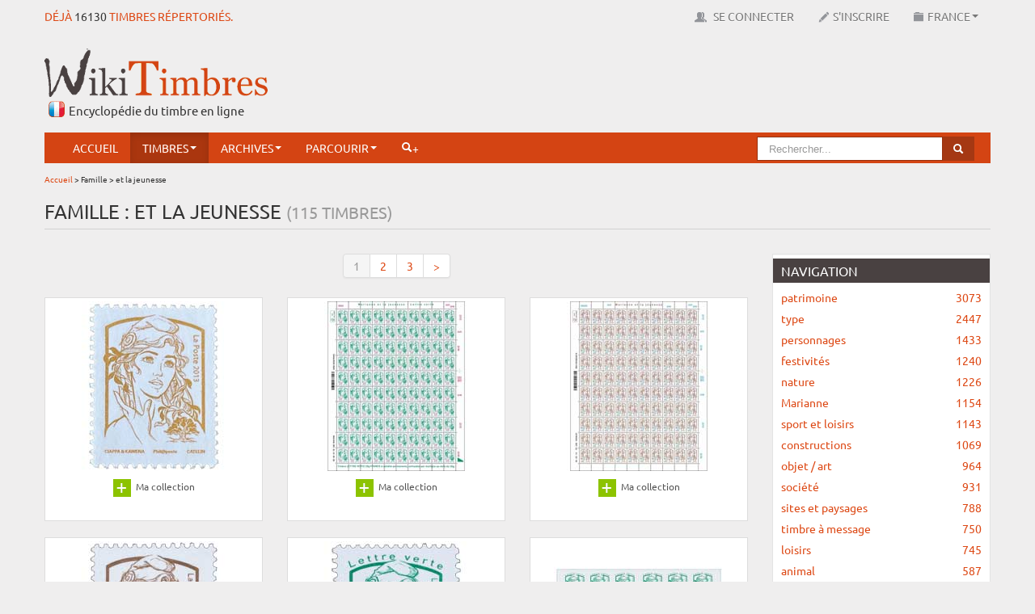

--- FILE ---
content_type: text/html; charset=UTF-8
request_url: https://www.wikitimbres.fr/timbres/famille/797/et-la-jeunesse
body_size: 20231
content:
<!DOCTYPE html>
<html lang="fr">
    <head> 
	
		<!-- Google tag (gtag.js) --> <script async src="https://www.googletagmanager.com/gtag/js?id=G-F2NWC2CP0H"></script> <script> window.dataLayer = window.dataLayer || []; function gtag(){dataLayer.push(arguments);} gtag('js', new Date()); gtag('config', 'G-F2NWC2CP0H'); </script>
	
        <meta charset="utf-8"> 
        <title>Famille : et la jeunesse  |  WikiTimbres</title>
        <base href="https://www.wikitimbres.fr/">
                <meta name="description" content="Classement des timbres par famille.">
                        <meta name="verification" content="455d604aec214314dd8d4a2faefb5229">
        <meta name="viewport" content="width=device-width, initial-scale=1.0">
        <meta name="robots" content="index, follow">
        <meta name='ir-site-verification-token' value='-1405049688' />
        <link href="favicon.ico" rel="shortcut icon" type="image/x-icon">
        <link href="public/assets/css/bootstrap.min.css" rel="stylesheet" type="text/css">
        <link href="public/assets/css/colorbox.css" rel="stylesheet" type="text/css">
        <link href="public/assets/css/chosen.css" rel="stylesheet" type="text/css">  
        <link href="public/assets/css/zoomy.css" rel="stylesheet" type="text/css"> 
        <link href="public/assets/css/jquery.jgrowl.min.css" rel="stylesheet" type="text/css"> 
                <link href="public/assets/css/bootstrap-responsive.min.css" rel="stylesheet" type="text/css">  
                <link href="public/assets/css/custom.min.css" rel="stylesheet" type="text/css">       
                        
                
        <!--[if lt IE 9]><script src="//html5shiv.googlecode.com/svn/trunk/html5.js"></script><![endif]-->
        <script src="//ajax.googleapis.com/ajax/libs/jquery/1.8.1/jquery.min.js"></script>
        <script src="//ajax.googleapis.com/ajax/libs/jqueryui/1.8.23/jquery-ui.min.js"></script>
        <script src="public/assets/js/application.min.js"></script>
        <script src="public/assets/js/jquery.dataTables.min.js"></script>
        <script src="public/assets/js/jquery.dataTables.rowGrouping.min.js"></script>
        <script src="public/assets/js/jquery.placeholder.min.js"></script>
        <script src="public/assets/js/jquery.datepicker.min.js"></script>
        <script src="public/assets/js/jquery.chosen.min.js"></script>
        <script src="public/assets/js/jquery.jgrowl.min.js"></script>
        <script src="public/assets/js/jquery.bootbox.min.js"></script>
        <script src="public/assets/js/zoomy.min.js"></script>
        <script src="public/assets/js/advert.js"></script>
                                <script src="public/assets/js/jquery.colorbox.js"></script>
            
        
                
        <script src="public/assets/js/custom.min.js"></script>
                
        
                
        <meta name="google-translate-customization" content="1afc3f4cbc06668c-b2a30d45c583692a-g9c315578ced89440-e"></meta>
        
                
        <script>
            var _baseURL = 'https://www.wikitimbres.fr/';
        </script>
    </head>
    <body>   
        
        <div id="_nav_mobile">            
            <div class="menu-expand-container">        
                <div class="menu-expand">
                    <span></span>
                </div> 
            </div>
            <ul>
                <li><a href="https://www.wikitimbres.fr/">Accueil</a></li>
                                        
                <li class="nav_texte navbutton_evidence"><a href="https://www.wikitimbres.fr/login">Se connecter</a></li>
                <li class="nav_texte"><a href="https://www.wikitimbres.fr/inscription">S'inscrire</a></li>
                                <li class="nav_texte _dropdown">
                    <a href="#" class="_dropdown-toggle" data-toggle="_dropdown">France<b class="caret"></b></a>
                       <ul class="dropdown-menu">
                                                                                 <li class="active"><a href="https://www.wikitimbres.fr/timbres/famille/797/et-la-jeunesse">France</a></li>
                                                                                 <li><a href="https://www.wikitimbres.fr/co/timbres/ancienne_colonie/1">Anciennes colonies françaises</a></li>
                                                                             </ul>
                </li>
                <li class="_dropdown active">
                    <a href="#" class="_dropdown-toggle" data-toggle="_dropdown">Timbres<b class="caret"></b></a>
                    <ul class="dropdown-menu">						
                        <li><a href="https://www.wikitimbres.fr/timbres/nouveautes">Nouveautés</a></li>
                        <li><a href="https://www.wikitimbres.fr/timbres/bientot">Bientôt</a></li>
                        <li><a href="https://www.wikitimbres.fr/timbres/hasard">Anciens</a></li>                                        
                    </ul>
                </li>	                
                <li class="_dropdown">
                    <a href="#" class="_dropdown-toggle" data-toggle="_dropdown">Archives<b class="caret"></b></a>
                    <ul class="dropdown-menu">
                        <li><a href="https://www.wikitimbres.fr/documents/documentations">Documentations</a></li>
                        <li><a href="https://www.wikitimbres.fr/documents/collections">Collections du monde</a></li>
                        <li><a href="https://www.wikitimbres.fr/documents/livres">Livres</a></li>
                        <li><a href="https://www.wikitimbres.fr/documents/sites">Sites internet</a></li>
                        <li><a href="https://www.wikitimbres.fr/documents/videos">Vidéos</a></li>
                    </ul>
                </li>
                <li class="_dropdown">
                   <a href="#" class="_dropdown-toggle" data-toggle="_dropdown">Parcourir<b class="caret"></b></a>
                                      <ul class="dropdown-menu">
                       <li><a href="https://www.wikitimbres.fr/timbres/categorie/1">Par catégorie</a></li>
                       <li><a href="https://www.wikitimbres.fr/timbres/phosphore/1">Par barre phosphorescente</a></li>
                       <li><a href="https://www.wikitimbres.fr/timbres/dentelure/1">Par dentelure</a></li>
                                             <li><a href="https://www.wikitimbres.fr/timbres/region/1">Par région</a></li>
                       <li><a href="https://www.wikitimbres.fr/timbres/departement/1">Par département</a></li>
                                                                   <li><a href="https://www.wikitimbres.fr/timbres/annee/2026">Par année</a></li>
                       <li><a href="https://www.wikitimbres.fr/timbres/prix/0">Par prix</a></li>
                       <li><a href="https://www.wikitimbres.fr/timbres/famille/12/type">Par famille</a></li>
                   </ul>
                </li>                 
                <li class="">
                    <a href="https://www.wikitimbres.fr/comparateur">Comparateur</a>                </li>
                                <li><a href="https://www.wikitimbres.fr/recherche/avancee"><i class="icon-white icon-search"></i>+</a></li> 
                <li class="nav_texte"><span id="google_translate_element" ></span></li>
            </ul>
        </div>
        
        
        <div id="topbar" class="navbar navbar-fixed-top">
            <div>
                <div class="container">
                    <div class="hStampAmount pull-left">Déjà <a href="https://www.wikitimbres.fr/timbres/hasard">16130</a> timbres répertoriés.</div>
                    <div id="top-nav-collapse" class="nav-collapse collapse">                        
                        <ul class="nav pull-right">
                            <li class="nav_texte"><span id="google_translate_element" ></span></li>
                                                  
                           <li class="nav_texte navbutton_evidence"><a href="https://www.wikitimbres.fr/login" data-login><img src="public/assets/img/icons/users.png" alt="Se connecter"> Se connecter</a></li>
                           <li class="nav_texte"><a href="https://www.wikitimbres.fr/inscription"><img src="public/assets/img/icons/register.png" alt="Inscription">S'inscrire</a></li>
                                                     <li class="nav_texte dropdown">
                               <a href="#" class="dropdown-toggle" data-toggle="dropdown"><img src="public/assets/img/icons/env.png" alt="Environnement">France<b class="caret"></b></a>
                                  <ul class="dropdown-menu">
                                                                                                                  <li class="active"><a href="https://www.wikitimbres.fr/timbres/famille/797/et-la-jeunesse">France</a></li>
                                                                                                                  <li><a href="https://www.wikitimbres.fr/co/timbres/ancienne_colonie/1">Anciennes colonies françaises</a></li>
                                                                                                              </ul>
                           </li>
                        </ul>
                        <script type="text/javascript">
                        function googleTranslateElementInit() {
                            new google.translate.TranslateElement({pageLanguage: 'fr', includedLanguages: 'de,en,es,it,nl', layout: google.translate.TranslateElement.FloatPosition.TOP_RIGHT, autoDisplay: false}, 'google_translate_element');
                        }
                        </script><script type="text/javascript" src="//translate.google.com/translate_a/element.js?cb=googleTranslateElementInit"></script>                        
                    </div>
                </div>
            </div>
        </div>
        <div class="container">
            <div id="header" class="row mx-bottom-10">
                <div class="span4">
                    <div class="hLogo"><a href="https://www.wikitimbres.fr/"><img src="https://www.wikitimbres.fr/public/assets/img/logo.png" class="mx-logo" title="Le timbre en ligne" alt="Le timbre en ligne" style="z-index:100000" /></a></div>
                    <div class="hSlogan">Encyclopédie du timbre en ligne</div>                   
                </div> 
                <div class="span8">
                    <div class="pull-right mx-top-20 visible-desktop">
                        <script async src="//pagead2.googlesyndication.com/pagead/js/adsbygoogle.js"></script> <!-- bandeau haut --> <ins class="adsbygoogle"      style="display:inline-block;width:728px;height:90px"      data-ad-client="ca-pub-0817578400072429"      data-ad-slot="4001384386"></ins> <script> (adsbygoogle = window.adsbygoogle || []).push({}); </script>                    </div>
                    <div class="pull-right mx-top-20 hidden-desktop">
                        <script async src="//pagead2.googlesyndication.com/pagead/js/adsbygoogle.js"></script> <!-- petite téléphone --> <ins class="adsbygoogle"        style="display:block"      data-ad-client="ca-pub-0817578400072429"      data-ad-slot="9283292023"      data-ad-format="auto"      data-full-width-  responsive="true"></ins> <script> (adsbygoogle = window.adsbygoogle || []).push({}); </script>                    </div>                    
                </div>
            </div>
            <div class="_menu_container">
                <div id="menu" class="navbar" data-spy="affix" data-offset-top="130">
                    <div class="container">
                        <div id="nav-collapse" class="nav-collapse collapse">
                            <ul class="nav">
                                <li><a href="https://www.wikitimbres.fr/">Accueil</a></li>
                                <li class="dropdown active">
                                    <a href="#" class="dropdown-toggle" data-toggle="dropdown">Timbres<b class="caret"></b></a>
                                    <ul class="dropdown-menu">						
                                        <li><a href="https://www.wikitimbres.fr/timbres/nouveautes">Nouveautés</a></li>
                                        <li><a href="https://www.wikitimbres.fr/timbres/bientot">Bientôt</a></li>
                                        <li><a href="https://www.wikitimbres.fr/timbres/hasard">Anciens</a></li>                                        
                                    </ul>
                                </li>	 					
                                <li class="dropdown">
                                    <a href="#" class="dropdown-toggle" data-toggle="dropdown">Archives<b class="caret"></b></a>
                                    <ul class="dropdown-menu">
                                        <li><a href="https://www.wikitimbres.fr/documents/documentations">Documentations</a></li>
                                        <li><a href="https://www.wikitimbres.fr/documents/collections">Collections du monde</a></li>
                                        <li><a href="https://www.wikitimbres.fr/documents/livres">Livres</a></li>
                                        <li><a href="https://www.wikitimbres.fr/documents/sites">Sites internet</a></li>
                                        <li><a href="https://www.wikitimbres.fr/documents/videos">Vidéos</a></li>
                                    </ul>
                                </li>
                                <li class="dropdown">
                                   <a href="#" class="dropdown-toggle" data-toggle="dropdown">Parcourir<b class="caret"></b></a>
                                                                      <ul class="dropdown-menu">
                                       <li><a href="https://www.wikitimbres.fr/timbres/categorie/1">Par catégorie</a></li>
                                       <li><a href="https://www.wikitimbres.fr/timbres/phosphore/1">Par barre phosphorescente</a></li>
                                       <li><a href="https://www.wikitimbres.fr/timbres/dentelure/1">Par dentelure</a></li>
                                                                             <li><a href="https://www.wikitimbres.fr/timbres/region/1">Par région</a></li>
                                       <li><a href="https://www.wikitimbres.fr/timbres/departement/1">Par département</a></li>
                                                                                                                   <li><a href="https://www.wikitimbres.fr/timbres/annee/2026">Par année</a></li>
                                       <li><a href="https://www.wikitimbres.fr/timbres/prix/0">Par prix</a></li>
                                       <li><a href="https://www.wikitimbres.fr/timbres/famille/12/type">Par famille</a></li>
                                   </ul>
                                </li>  
								                                                                <li><a href="https://www.wikitimbres.fr/recherche/avancee"><i class="icon-white icon-search"></i>+</a></li> 
                            </ul>

                            <ul class="nav pull-right visible-desktop general-search">
                                <li>
                                    <form action="https://www.wikitimbres.fr/recherche" class="navbar-search pull-right" method="post" accept-charset="utf-8">
                                    <div class="form-search">
                                        <div class="input-append">
                                                                                        <input type="text" name="search_word" value=""  placeholder="Rechercher..." class="search-query" id="seach_query" />
                                                                                        <button type="submit" class="btn btn-info"><i class="icon-search icon-white"></i></button>
                                        </div>
                                    </div>
                                    </form>								
                                </li>
                            </ul>
                        </div>
                    </div>
                </div>
            </div>
                        
                        <div class="mobile-search general-search">
            <form action="https://www.wikitimbres.fr/recherche" method="post" accept-charset="utf-8">
                <div class="form-search">
                    <div class="input-append">
                                                <input type="text" name="search_word" value=""  placeholder="Rechercher..." class="search-query" id="seach_query" />
                                                <button type="submit" class="btn btn-info"><i class="icon-search icon-white"></i></button>
                    </div>
                </div>
                </form>	
            </div>
            
                        <div class="breadcrumb">
                                                                                        <a href="https://www.wikitimbres.fr/">Accueil</a>
                                                                     &#62;                                         Famille                                                                      &#62;                                         et la jeunesse                                                </div>
                        
             
                            <div class="mx-page-header">	
                    <div class="row">
                        <div class="span12">
                            <h1 class="mx-title">Famille : et la jeunesse&nbsp;<span class="subtitle">(115 Timbres)</span></h1>                        </div>
                    </div>
                </div>
                        <div class="row">
	<div class="span9">
                        
                        <div class="_pagination-top"><div class="pagination pagination-centered"><ul><li class="active"><a href="#">1</a></li><li><a href="https://www.wikitimbres.fr/timbres/famille/797/et-la-jeunesse/48" data-ci-pagination-page="2">2</a></li><li><a href="https://www.wikitimbres.fr/timbres/famille/797/et-la-jeunesse/96" data-ci-pagination-page="3">3</a></li><li><a href="https://www.wikitimbres.fr/timbres/famille/797/et-la-jeunesse/48" data-ci-pagination-page="2" rel="next">&gt;</a></li></ul></div></div>
                        
            		<ul class="_stamps">
			                                                                <li class="_stamp">
					<div>
						<div class="mx-home-stamps">
                                                                                                        <div title="<h5>2024 sans valeur d'affranchissement</h5><p>Cadeau d'abonnement</p><p>Emis en : </p><p>Date d'émission  : 08/04/2024</p><p>Cotation  : &euro; 0.00</p>" class="show_tooltip"><a href="https://www.wikitimbres.fr/timbres/14550/2024-sans-valeur-daffranchissement"><img src="https://www.wikitimbres.fr/public/stamps/210/POSTE-2024-93.jpg" height="210" width="210" alt="2024 sans valeur d'affranchissement" /></a></div>						</div>
						<div class="caption">
							<small>
                                                            
                                                                                                                            
                                                                                                                                                                                                
                                                                                                                                        <div class="stamp_buttons">
            <div class="add_14550 add_style add_container">
                                    <a href="https://www.wikitimbres.fr/timbres/ajouter_selection" class="add selection_timbre" data-id="14550" data-env="fr" style="text-decoration:none"><img src="https://www.wikitimbres.fr/public/assets/img/icons/16x16/add.png" class="add_image" alt="" />&nbsp;<span class="nombre"></span></a> Ma collection
                            </div>
            <div class="del_14550 del_style del_container" style="display:none">
                                <a href="https://www.wikitimbres.fr/timbres/supprimer_selection" class="del" data-id="14550" data-selection_id=""><img src="https://www.wikitimbres.fr/public/assets/img/icons/16x16/delete.png" alt="" /></a>            </div>
        </div>
        
                                                                                                                                        
                                                        </small>
                                                    
                                                                                                                
                                                         
						</div>
					</div>
				</li>				
			                                                                <li class="_stamp">
					<div>
						<div class="mx-home-stamps">
                                                                                                        <div title="<h5>2018 Marianne et la Jeunesse 2013 - 2018</h5><p>Feuilles &quot;Marianne et la Jeunesse&quot; surchargées 2013 - 2018, soit les première et dernière années d'émission</p><p>Emis en : feuille de 100 TP</p><p>Date d'émission  : 08/06/2018</p><p>Cotation  : &euro; 0.00</p>" class="show_tooltip"><a href="https://www.wikitimbres.fr/timbres/11198/2018-marianne-et-la-jeunesse-2013-2018"><img src="https://www.wikitimbres.fr/public/stamps/210/BKAUTRE-2018-10.jpg" height="210" width="210" alt="2018 Marianne et la Jeunesse 2013 - 2018" /></a></div>						</div>
						<div class="caption">
							<small>
                                                            
                                                                                                                            
                                                                                                                                                                                                
                                                                                                                                        <div class="stamp_buttons">
            <div class="add_11198 add_style add_container">
                                    <a href="https://www.wikitimbres.fr/timbres/ajouter_selection" class="add selection_timbre" data-id="11198" data-env="fr" style="text-decoration:none"><img src="https://www.wikitimbres.fr/public/assets/img/icons/16x16/add.png" class="add_image" alt="" />&nbsp;<span class="nombre"></span></a> Ma collection
                            </div>
            <div class="del_11198 del_style del_container" style="display:none">
                                <a href="https://www.wikitimbres.fr/timbres/supprimer_selection" class="del" data-id="11198" data-selection_id=""><img src="https://www.wikitimbres.fr/public/assets/img/icons/16x16/delete.png" alt="" /></a>            </div>
        </div>
        
                                                                                                                                        
                                                        </small>
                                                    
                                                                                                                
                                                         
						</div>
					</div>
				</li>				
			                                                                <li class="_stamp">
					<div>
						<div class="mx-home-stamps">
                                                                                                        <div title="<h5>2018 Marianne et la Jeunesse 2013 - 2018</h5><p>Feuilles &quot;Marianne et la Jeunesse&quot; surchargées 2013 - 2018, soit les première et dernière années d'émission</p><p>Emis en : feuille de 100 TP</p><p>Date d'émission  : 08/06/2018</p><p>Cotation  : &euro; 0.00</p>" class="show_tooltip"><a href="https://www.wikitimbres.fr/timbres/11199/2018-marianne-et-la-jeunesse-2013-2018"><img src="https://www.wikitimbres.fr/public/stamps/210/BKAUTRE-2018-11.jpg" height="210" width="210" alt="2018 Marianne et la Jeunesse 2013 - 2018" /></a></div>						</div>
						<div class="caption">
							<small>
                                                            
                                                                                                                            
                                                                                                                                                                                                
                                                                                                                                        <div class="stamp_buttons">
            <div class="add_11199 add_style add_container">
                                    <a href="https://www.wikitimbres.fr/timbres/ajouter_selection" class="add selection_timbre" data-id="11199" data-env="fr" style="text-decoration:none"><img src="https://www.wikitimbres.fr/public/assets/img/icons/16x16/add.png" class="add_image" alt="" />&nbsp;<span class="nombre"></span></a> Ma collection
                            </div>
            <div class="del_11199 del_style del_container" style="display:none">
                                <a href="https://www.wikitimbres.fr/timbres/supprimer_selection" class="del" data-id="11199" data-selection_id=""><img src="https://www.wikitimbres.fr/public/assets/img/icons/16x16/delete.png" alt="" /></a>            </div>
        </div>
        
                                                                                                                                        
                                                        </small>
                                                    
                                                                                                                
                                                         
						</div>
					</div>
				</li>				
			                                                                <li class="_stamp">
					<div>
						<div class="mx-home-stamps">
                                                                                                        <div title="<h5>2018 Marianne et la Jeunesse 2013 - 2018</h5><p>Provenant des feuilles &quot;Marianne et la Jeunesse&quot; surchargées 2013 - 2018, soit les première et dernière années d'émission</p><p>Emis en : feuille de 100 TP</p><p>Date d'émission  : 08/06/2018</p><p>Cotation  : &euro; 1.44</p>" class="show_tooltip"><a href="https://www.wikitimbres.fr/timbres/11228/2018-marianne-et-la-jeunesse-2013-2018"><img src="https://www.wikitimbres.fr/public/stamps/210/POSTE-2018-30.jpg" height="210" width="210" alt="2018 Marianne et la Jeunesse 2013 - 2018" /></a></div>						</div>
						<div class="caption">
							<small>
                                                            
                                                                                                                            
                                                                                                                                                                                                
                                                                                                                                        <div class="stamp_buttons">
            <div class="add_11228 add_style add_container">
                                    <a href="https://www.wikitimbres.fr/timbres/ajouter_selection" class="add selection_timbre" data-id="11228" data-env="fr" style="text-decoration:none"><img src="https://www.wikitimbres.fr/public/assets/img/icons/16x16/add.png" class="add_image" alt="" />&nbsp;<span class="nombre"></span></a> Ma collection
                            </div>
            <div class="del_11228 del_style del_container" style="display:none">
                                <a href="https://www.wikitimbres.fr/timbres/supprimer_selection" class="del" data-id="11228" data-selection_id=""><img src="https://www.wikitimbres.fr/public/assets/img/icons/16x16/delete.png" alt="" /></a>            </div>
        </div>
        
                                                                                                                                        
                                                        </small>
                                                    
                                                                                                                
                                                         
						</div>
					</div>
				</li>				
			                                                                <li class="_stamp">
					<div>
						<div class="mx-home-stamps">
                                                                                                        <div title="<h5>2018 Marianne et la Jeunesse 2013 - 2018</h5><p>Provenant des feuilles &quot;Marianne et la Jeunesse&quot; surchargées 2013 - 2018, soit les première et dernière années d'émission</p><p>Emis en : feuille de 100 TP</p><p>Date d'émission  : 08/06/2018</p><p>Cotation  : &euro; 4.40</p>" class="show_tooltip"><a href="https://www.wikitimbres.fr/timbres/11227/2018-marianne-et-la-jeunesse-2013-2018"><img src="https://www.wikitimbres.fr/public/stamps/210/POSTE-2018-31.jpg" height="210" width="210" alt="2018 Marianne et la Jeunesse 2013 - 2018" /></a></div>						</div>
						<div class="caption">
							<small>
                                                            
                                                                                                                            
                                                                                                                                                                                                
                                                                                                                                        <div class="stamp_buttons">
            <div class="add_11227 add_style add_container">
                                    <a href="https://www.wikitimbres.fr/timbres/ajouter_selection" class="add selection_timbre" data-id="11227" data-env="fr" style="text-decoration:none"><img src="https://www.wikitimbres.fr/public/assets/img/icons/16x16/add.png" class="add_image" alt="" />&nbsp;<span class="nombre"></span></a> Ma collection
                            </div>
            <div class="del_11227 del_style del_container" style="display:none">
                                <a href="https://www.wikitimbres.fr/timbres/supprimer_selection" class="del" data-id="11227" data-selection_id=""><img src="https://www.wikitimbres.fr/public/assets/img/icons/16x16/delete.png" alt="" /></a>            </div>
        </div>
        
                                                                                                                                        
                                                        </small>
                                                    
                                                                                                                
                                                         
						</div>
					</div>
				</li>				
			                                                                <li class="_stamp">
					<div>
						<div class="mx-home-stamps">
                                                                                                        <div title="<h5>2018 Élection du plus beau Timbre de l'année 2017</h5><p>Carnet de 12 TP au tarif lettre verte</p><p>Emis en : carnet de 12 TP</p><p>Date d'émission  : 26/02/2018</p><p>Cotation  : &euro; 0.00</p>" class="show_tooltip"><a href="https://www.wikitimbres.fr/timbres/11130/2018-election-du-plus-beau-timbre-de-lannee-2017"><img src="https://www.wikitimbres.fr/public/stamps/210/CARNET-2018-7.jpg" height="210" width="210" alt="2018 Élection du plus beau Timbre de l'année 2017" /></a></div>						</div>
						<div class="caption">
							<small>
                                                            
                                                                                                                            
                                                                                                                                                                                                
                                                                                                                                        <div class="stamp_buttons">
            <div class="add_11130 add_style add_container">
                                    <a href="https://www.wikitimbres.fr/timbres/ajouter_selection" class="add selection_timbre" data-id="11130" data-env="fr" style="text-decoration:none"><img src="https://www.wikitimbres.fr/public/assets/img/icons/16x16/add.png" class="add_image" alt="" />&nbsp;<span class="nombre"></span></a> Ma collection
                            </div>
            <div class="del_11130 del_style del_container" style="display:none">
                                <a href="https://www.wikitimbres.fr/timbres/supprimer_selection" class="del" data-id="11130" data-selection_id=""><img src="https://www.wikitimbres.fr/public/assets/img/icons/16x16/delete.png" alt="" /></a>            </div>
        </div>
        
                                                                                                                                        
                                                        </small>
                                                    
                                                                                                                
                                                         
						</div>
					</div>
				</li>				
			                                                                <li class="_stamp">
					<div>
						<div class="mx-home-stamps">
                                                                                                        <div title="<h5>2018 Carnet SEMAINE DE LA LANGUE FRANCAISE ET DE LA FRANCOPHONIE</h5><p> Carnet avec publicité pour la semaine de la langue française et de la francophonie qui se déroule chaque année et a lieu en 2018 du 17 au 25 mars. </p><p>Emis en : carnet de 12 TP</p><p>Date d'émission  : 29/01/2018</p><p>Cotation  : &euro; 0.00</p>" class="show_tooltip"><a href="https://www.wikitimbres.fr/timbres/11085/2018-carnet-semaine-de-la-langue-francaise-et-de-la-francophonie"><img src="https://www.wikitimbres.fr/public/stamps/210/CARNET-2018-2.jpg" height="210" width="210" alt="2018 Carnet SEMAINE DE LA LANGUE FRANCAISE ET DE LA FRANCOPHONIE" /></a></div>						</div>
						<div class="caption">
							<small>
                                                            
                                                                                                                            
                                                                                                                                                                                                
                                                                                                                                        <div class="stamp_buttons">
            <div class="add_11085 add_style add_container">
                                    <a href="https://www.wikitimbres.fr/timbres/ajouter_selection" class="add selection_timbre" data-id="11085" data-env="fr" style="text-decoration:none"><img src="https://www.wikitimbres.fr/public/assets/img/icons/16x16/add.png" class="add_image" alt="" />&nbsp;<span class="nombre"></span></a> Ma collection
                            </div>
            <div class="del_11085 del_style del_container" style="display:none">
                                <a href="https://www.wikitimbres.fr/timbres/supprimer_selection" class="del" data-id="11085" data-selection_id=""><img src="https://www.wikitimbres.fr/public/assets/img/icons/16x16/delete.png" alt="" /></a>            </div>
        </div>
        
                                                                                                                                        
                                                        </small>
                                                    
                                                                                                                
                                                         
						</div>
					</div>
				</li>				
			                                                                <li class="_stamp">
					<div>
						<div class="mx-home-stamps">
                                                                                                        <div title="<h5>2017 Vous aimez les beaux timbres ?</h5><p>Carnet 12 TVP tarif vert</p><p>Emis en : carnet de 12 TP</p><p>Date d'émission  : 30/10/2017</p><p>Cotation  : &euro; 10.00</p>" class="show_tooltip"><a href="https://www.wikitimbres.fr/timbres/11038/2017-vous-aimez-les-beaux-timbres"><img src="https://www.wikitimbres.fr/public/stamps/210/CARNET-2017-24.jpg" height="210" width="210" alt="2017 Vous aimez les beaux timbres ?" /></a></div>						</div>
						<div class="caption">
							<small>
                                                            
                                                                                                                            
                                                                                                                                                                                                
                                                                                                                                        <div class="stamp_buttons">
            <div class="add_11038 add_style add_container">
                                    <a href="https://www.wikitimbres.fr/timbres/ajouter_selection" class="add selection_timbre" data-id="11038" data-env="fr" style="text-decoration:none"><img src="https://www.wikitimbres.fr/public/assets/img/icons/16x16/add.png" class="add_image" alt="" />&nbsp;<span class="nombre"></span></a> Ma collection
                            </div>
            <div class="del_11038 del_style del_container" style="display:none">
                                <a href="https://www.wikitimbres.fr/timbres/supprimer_selection" class="del" data-id="11038" data-selection_id=""><img src="https://www.wikitimbres.fr/public/assets/img/icons/16x16/delete.png" alt="" /></a>            </div>
        </div>
        
                                                                                                                                        
                                                        </small>
                                                    
                                                                                                                
                                                         
						</div>
					</div>
				</li>				
			                                                                <li class="_stamp">
					<div>
						<div class="mx-home-stamps">
                                                                                                        <div title="<h5>2017  Croix-Rouge française : Neutralité - Indépendance - Impartialité - Universalité - Volontariat - Unité - Humanité</h5><p>Feuillet de 3 timbres</p><p>Emis en : bloc-feuillet de 3 TP</p><p>Date d'émission  : 23/10/2017</p><p>Cotation  : &euro; 5.30</p>" class="show_tooltip"><a href="https://www.wikitimbres.fr/timbres/10957/2017-croix-rouge-francaise-neutralite-independance-impartialite-universalite-volontariat-unite-humanite"><img src="https://www.wikitimbres.fr/public/stamps/210/BKAUTRE-2017-24.jpg" height="210" width="210" alt="2017  Croix-Rouge française : Neutralité - Indépendance - Impartialité - Universalité - Volontariat - Unité - Humanité" /></a></div>						</div>
						<div class="caption">
							<small>
                                                            
                                                                                                                            
                                                                                                                                                                                                
                                                                                                                                        <div class="stamp_buttons">
            <div class="add_10957 add_style add_container">
                                    <a href="https://www.wikitimbres.fr/timbres/ajouter_selection" class="add selection_timbre" data-id="10957" data-env="fr" style="text-decoration:none"><img src="https://www.wikitimbres.fr/public/assets/img/icons/16x16/add.png" class="add_image" alt="" />&nbsp;<span class="nombre"></span></a> Ma collection
                            </div>
            <div class="del_10957 del_style del_container" style="display:none">
                                <a href="https://www.wikitimbres.fr/timbres/supprimer_selection" class="del" data-id="10957" data-selection_id=""><img src="https://www.wikitimbres.fr/public/assets/img/icons/16x16/delete.png" alt="" /></a>            </div>
        </div>
        
                                                                                                                                        
                                                        </small>
                                                    
                                                                                                                
                                                         
						</div>
					</div>
				</li>				
			                                                                <li class="_stamp">
					<div>
						<div class="mx-home-stamps">
                                                                                                        <div title="<h5>Carnet Le livre des timbres 2017</h5><p></p><p>Emis en : bloc-feuillet de 12 TP</p><p>Date d'émission  : 16/10/2017</p><p>Cotation  : &euro; 15.00</p>" class="show_tooltip"><a href="https://www.wikitimbres.fr/timbres/10956/carnet-le-livre-des-timbres-2017"><img src="https://www.wikitimbres.fr/public/stamps/210/CARNET-2017-10.jpg" height="210" width="210" alt="Carnet Le livre des timbres 2017" /></a></div>						</div>
						<div class="caption">
							<small>
                                                            
                                                                                                                            
                                                                                                                                                                                                
                                                                                                                                        <div class="stamp_buttons">
            <div class="add_10956 add_style add_container">
                                    <a href="https://www.wikitimbres.fr/timbres/ajouter_selection" class="add selection_timbre" data-id="10956" data-env="fr" style="text-decoration:none"><img src="https://www.wikitimbres.fr/public/assets/img/icons/16x16/add.png" class="add_image" alt="" />&nbsp;<span class="nombre"></span></a> Ma collection
                            </div>
            <div class="del_10956 del_style del_container" style="display:none">
                                <a href="https://www.wikitimbres.fr/timbres/supprimer_selection" class="del" data-id="10956" data-selection_id=""><img src="https://www.wikitimbres.fr/public/assets/img/icons/16x16/delete.png" alt="" /></a>            </div>
        </div>
        
                                                                                                                                        
                                                        </small>
                                                    
                                                                                                                
                                                         
						</div>
					</div>
				</li>				
			                                                                <li class="_stamp">
					<div>
						<div class="mx-home-stamps">
                                                                                                        <div title="<h5>Carnet Le livre des timbres 2017</h5><p>Émission d'un carnet &quot;lettre prioritaire&quot;</p><p>Emis en : bloc-feuillet de 12 TP</p><p>Date d'émission  : 16/10/2017</p><p>Cotation  : &euro; 15.00</p>" class="show_tooltip"><a href="https://www.wikitimbres.fr/timbres/12740/carnet-le-livre-des-timbres-2017"><img src="https://www.wikitimbres.fr/public/stamps/210/CARNET-2017-28.jpg" height="210" width="210" alt="Carnet Le livre des timbres 2017" /></a></div>						</div>
						<div class="caption">
							<small>
                                                            
                                                                                                                            
                                                                                                                                                                                                
                                                                                                                                        <div class="stamp_buttons">
            <div class="add_12740 add_style add_container">
                                    <a href="https://www.wikitimbres.fr/timbres/ajouter_selection" class="add selection_timbre" data-id="12740" data-env="fr" style="text-decoration:none"><img src="https://www.wikitimbres.fr/public/assets/img/icons/16x16/add.png" class="add_image" alt="" />&nbsp;<span class="nombre"></span></a> Ma collection
                            </div>
            <div class="del_12740 del_style del_container" style="display:none">
                                <a href="https://www.wikitimbres.fr/timbres/supprimer_selection" class="del" data-id="12740" data-selection_id=""><img src="https://www.wikitimbres.fr/public/assets/img/icons/16x16/delete.png" alt="" /></a>            </div>
        </div>
        
                                                                                                                                        
                                                        </small>
                                                    
                                                                                                                
                                                         
						</div>
					</div>
				</li>				
			                                                                <li class="_stamp">
					<div>
						<div class="mx-home-stamps">
                                                                                                        <div title="<h5>2017 Nouveau tarif 2017 - timbres Europe</h5><p></p><p>Emis en : carnet de 6 TP</p><p>Date d'émission  : 13/07/2017</p><p>Cotation  : &euro; 40.00</p>" class="show_tooltip"><a href="https://www.wikitimbres.fr/timbres/11748/2017-nouveau-tarif-2017-timbres-europe"><img src="https://www.wikitimbres.fr/public/stamps/210/CARNET-2017-26.jpg" height="210" width="210" alt="2017 Nouveau tarif 2017 - timbres Europe" /></a></div>						</div>
						<div class="caption">
							<small>
                                                            
                                                                                                                            
                                                                                                                                                                                                
                                                                                                                                        <div class="stamp_buttons">
            <div class="add_11748 add_style add_container">
                                    <a href="https://www.wikitimbres.fr/timbres/ajouter_selection" class="add selection_timbre" data-id="11748" data-env="fr" style="text-decoration:none"><img src="https://www.wikitimbres.fr/public/assets/img/icons/16x16/add.png" class="add_image" alt="" />&nbsp;<span class="nombre"></span></a> Ma collection
                            </div>
            <div class="del_11748 del_style del_container" style="display:none">
                                <a href="https://www.wikitimbres.fr/timbres/supprimer_selection" class="del" data-id="11748" data-selection_id=""><img src="https://www.wikitimbres.fr/public/assets/img/icons/16x16/delete.png" alt="" /></a>            </div>
        </div>
        
                                                                                                                                        
                                                        </small>
                                                    
                                                                                                                
                                                         
						</div>
					</div>
				</li>				
			                                                                <li class="_stamp">
					<div>
						<div class="mx-home-stamps">
                                                                                                        <div title="<h5>2017 Retrouvez les fleurons de notre patrimoine réédités dans les Trésors de la Philatélie</h5><p>Carnet - Les trésors de la philatélie</p><p>Emis en : carnet de 12 TP</p><p>Date d'émission  : 19/06/2017</p><p>Cotation  : &euro; 20.00</p>" class="show_tooltip"><a href="https://www.wikitimbres.fr/timbres/10874/2017-retrouvez-les-fleurons-de-notre-patrimoine-reedites-dans-les-tresors-de-la-philatelie"><img src="https://www.wikitimbres.fr/public/stamps/210/CARNET-2017-18.jpg" height="210" width="210" alt="2017 Retrouvez les fleurons de notre patrimoine réédités dans les Trésors de la Philatélie" /></a></div>						</div>
						<div class="caption">
							<small>
                                                            
                                                                                                                            
                                                                                                                                                                                                
                                                                                                                                        <div class="stamp_buttons">
            <div class="add_10874 add_style add_container">
                                    <a href="https://www.wikitimbres.fr/timbres/ajouter_selection" class="add selection_timbre" data-id="10874" data-env="fr" style="text-decoration:none"><img src="https://www.wikitimbres.fr/public/assets/img/icons/16x16/add.png" class="add_image" alt="" />&nbsp;<span class="nombre"></span></a> Ma collection
                            </div>
            <div class="del_10874 del_style del_container" style="display:none">
                                <a href="https://www.wikitimbres.fr/timbres/supprimer_selection" class="del" data-id="10874" data-selection_id=""><img src="https://www.wikitimbres.fr/public/assets/img/icons/16x16/delete.png" alt="" /></a>            </div>
        </div>
        
                                                                                                                                        
                                                        </small>
                                                    
                                                                                                                
                                                         
						</div>
					</div>
				</li>				
			                                                                <li class="_stamp">
					<div>
						<div class="mx-home-stamps">
                                                                                                        <div title="<h5>2017 Retrouvez les fleurons de notre patrimoine réédités dans les Trésors de la Philatélie</h5><p>Carnet - Les trésors de la philatélie</p><p>Emis en : carnet de 12 TP</p><p>Date d'émission  : 19/06/2017</p><p>Cotation  : &euro; 20.00</p>" class="show_tooltip"><a href="https://www.wikitimbres.fr/timbres/12738/2017-retrouvez-les-fleurons-de-notre-patrimoine-reedites-dans-les-tresors-de-la-philatelie"><img src="https://www.wikitimbres.fr/public/stamps/210/CARNET-2017-27.jpg" height="210" width="210" alt="2017 Retrouvez les fleurons de notre patrimoine réédités dans les Trésors de la Philatélie" /></a></div>						</div>
						<div class="caption">
							<small>
                                                            
                                                                                                                            
                                                                                                                                                                                                
                                                                                                                                        <div class="stamp_buttons">
            <div class="add_12738 add_style add_container">
                                    <a href="https://www.wikitimbres.fr/timbres/ajouter_selection" class="add selection_timbre" data-id="12738" data-env="fr" style="text-decoration:none"><img src="https://www.wikitimbres.fr/public/assets/img/icons/16x16/add.png" class="add_image" alt="" />&nbsp;<span class="nombre"></span></a> Ma collection
                            </div>
            <div class="del_12738 del_style del_container" style="display:none">
                                <a href="https://www.wikitimbres.fr/timbres/supprimer_selection" class="del" data-id="12738" data-selection_id=""><img src="https://www.wikitimbres.fr/public/assets/img/icons/16x16/delete.png" alt="" /></a>            </div>
        </div>
        
                                                                                                                                        
                                                        </small>
                                                    
                                                                                                                
                                                         
						</div>
					</div>
				</li>				
			                                                                <li class="_stamp">
					<div>
						<div class="mx-home-stamps">
                                                                                                        <div title="<h5>2017 Nouveau tarif 2017 - timbres Europe</h5><p></p><p>Emis en : carnet de 6 TP</p><p>Date d'émission  : 15/02/2017</p><p>Cotation  : &euro; 9.00</p>" class="show_tooltip"><a href="https://www.wikitimbres.fr/timbres/10716/2017-nouveau-tarif-2017-timbres-europe"><img src="https://www.wikitimbres.fr/public/stamps/210/CARNET-2017-11.jpg" height="210" width="210" alt="2017 Nouveau tarif 2017 - timbres Europe" /></a></div>						</div>
						<div class="caption">
							<small>
                                                            
                                                                                                                            
                                                                                                                                                                                                
                                                                                                                                        <div class="stamp_buttons">
            <div class="add_10716 add_style add_container">
                                    <a href="https://www.wikitimbres.fr/timbres/ajouter_selection" class="add selection_timbre" data-id="10716" data-env="fr" style="text-decoration:none"><img src="https://www.wikitimbres.fr/public/assets/img/icons/16x16/add.png" class="add_image" alt="" />&nbsp;<span class="nombre"></span></a> Ma collection
                            </div>
            <div class="del_10716 del_style del_container" style="display:none">
                                <a href="https://www.wikitimbres.fr/timbres/supprimer_selection" class="del" data-id="10716" data-selection_id=""><img src="https://www.wikitimbres.fr/public/assets/img/icons/16x16/delete.png" alt="" /></a>            </div>
        </div>
        
                                                                                                                                        
                                                        </small>
                                                    
                                                                                                                
                                                         
						</div>
					</div>
				</li>				
			                                                                <li class="_stamp">
					<div>
						<div class="mx-home-stamps">
                                                                                                        <div title="<h5>2017 Club Phil@poste</h5><p>Carnet couverture publicitaire &quot;Club Phil@poste&quot;</p><p>Emis en : carnet de 12 TP</p><p>Date d'émission  : 15/02/2017</p><p>Cotation  : &euro; 11.00</p>" class="show_tooltip"><a href="https://www.wikitimbres.fr/timbres/10680/2017-club-philposte"><img src="https://www.wikitimbres.fr/public/stamps/210/CARNET-2017-4.jpg" height="210" width="210" alt="2017 Club Phil@poste" /></a></div>						</div>
						<div class="caption">
							<small>
                                                            
                                                                                                                            
                                                                                                                                                                                                
                                                                                                                                        <div class="stamp_buttons">
            <div class="add_10680 add_style add_container">
                                    <a href="https://www.wikitimbres.fr/timbres/ajouter_selection" class="add selection_timbre" data-id="10680" data-env="fr" style="text-decoration:none"><img src="https://www.wikitimbres.fr/public/assets/img/icons/16x16/add.png" class="add_image" alt="" />&nbsp;<span class="nombre"></span></a> Ma collection
                            </div>
            <div class="del_10680 del_style del_container" style="display:none">
                                <a href="https://www.wikitimbres.fr/timbres/supprimer_selection" class="del" data-id="10680" data-selection_id=""><img src="https://www.wikitimbres.fr/public/assets/img/icons/16x16/delete.png" alt="" /></a>            </div>
        </div>
        
                                                                                                                                        
                                                        </small>
                                                    
                                                                                                                
                                                         
						</div>
					</div>
				</li>				
			                                                                <li class="_stamp">
					<div>
						<div class="mx-home-stamps">
                                                                                                        <div title="<h5>2017 carnet - Habillez vos écrits</h5><p></p><p>Emis en : bloc-feuillet de 12 TP</p><p>Date d'émission  : 02/02/2017</p><p>Cotation  : &euro; 12.00</p>" class="show_tooltip"><a href="https://www.wikitimbres.fr/timbres/10714/2017-carnet-habillez-vos-ecrits"><img src="https://www.wikitimbres.fr/public/stamps/210/CARNET-2017-8.jpg" height="210" width="210" alt="2017 carnet - Habillez vos écrits" /></a></div>						</div>
						<div class="caption">
							<small>
                                                            
                                                                                                                            
                                                                                                                                                                                                
                                                                                                                                        <div class="stamp_buttons">
            <div class="add_10714 add_style add_container">
                                    <a href="https://www.wikitimbres.fr/timbres/ajouter_selection" class="add selection_timbre" data-id="10714" data-env="fr" style="text-decoration:none"><img src="https://www.wikitimbres.fr/public/assets/img/icons/16x16/add.png" class="add_image" alt="" />&nbsp;<span class="nombre"></span></a> Ma collection
                            </div>
            <div class="del_10714 del_style del_container" style="display:none">
                                <a href="https://www.wikitimbres.fr/timbres/supprimer_selection" class="del" data-id="10714" data-selection_id=""><img src="https://www.wikitimbres.fr/public/assets/img/icons/16x16/delete.png" alt="" /></a>            </div>
        </div>
        
                                                                                                                                        
                                                        </small>
                                                    
                                                                                                                
                                                         
						</div>
					</div>
				</li>				
			                                                                <li class="_stamp">
					<div>
						<div class="mx-home-stamps">
                                                                                                        <div title="<h5>2017 Retrouvez les beaux timbres de France dans les 300 bureaux de poste philatélique</h5><p></p><p>Emis en : bloc-feuillet de 12 TP</p><p>Date d'émission  : 01/02/2017</p><p>Cotation  : &euro; 13.00</p>" class="show_tooltip"><a href="https://www.wikitimbres.fr/timbres/10713/2017-retrouvez-les-beaux-timbres-de-france-dans-les-300-bureaux-de-poste-philatelique"><img src="https://www.wikitimbres.fr/public/stamps/210/CARNET-2017-7.jpg" height="210" width="210" alt="2017 Retrouvez les beaux timbres de France dans les 300 bureaux de poste philatélique" /></a></div>						</div>
						<div class="caption">
							<small>
                                                            
                                                                                                                            
                                                                                                                                                                                                
                                                                                                                                        <div class="stamp_buttons">
            <div class="add_10713 add_style add_container">
                                    <a href="https://www.wikitimbres.fr/timbres/ajouter_selection" class="add selection_timbre" data-id="10713" data-env="fr" style="text-decoration:none"><img src="https://www.wikitimbres.fr/public/assets/img/icons/16x16/add.png" class="add_image" alt="" />&nbsp;<span class="nombre"></span></a> Ma collection
                            </div>
            <div class="del_10713 del_style del_container" style="display:none">
                                <a href="https://www.wikitimbres.fr/timbres/supprimer_selection" class="del" data-id="10713" data-selection_id=""><img src="https://www.wikitimbres.fr/public/assets/img/icons/16x16/delete.png" alt="" /></a>            </div>
        </div>
        
                                                                                                                                        
                                                        </small>
                                                    
                                                                                                                
                                                         
						</div>
					</div>
				</li>				
			                                                                <li class="_stamp">
					<div>
						<div class="mx-home-stamps">
                                                                                                        <div title="<h5>2017 Philinfo</h5><p></p><p>Emis en : carnet de 12 TP</p><p>Date d'émission  : 01/02/2017</p><p>Cotation  : &euro; 11.00</p>" class="show_tooltip"><a href="https://www.wikitimbres.fr/timbres/10715/2017-philinfo"><img src="https://www.wikitimbres.fr/public/stamps/210/CARNET-2017-9.jpg" height="210" width="210" alt="2017 Philinfo" /></a></div>						</div>
						<div class="caption">
							<small>
                                                            
                                                                                                                            
                                                                                                                                                                                                
                                                                                                                                        <div class="stamp_buttons">
            <div class="add_10715 add_style add_container">
                                    <a href="https://www.wikitimbres.fr/timbres/ajouter_selection" class="add selection_timbre" data-id="10715" data-env="fr" style="text-decoration:none"><img src="https://www.wikitimbres.fr/public/assets/img/icons/16x16/add.png" class="add_image" alt="" />&nbsp;<span class="nombre"></span></a> Ma collection
                            </div>
            <div class="del_10715 del_style del_container" style="display:none">
                                <a href="https://www.wikitimbres.fr/timbres/supprimer_selection" class="del" data-id="10715" data-selection_id=""><img src="https://www.wikitimbres.fr/public/assets/img/icons/16x16/delete.png" alt="" /></a>            </div>
        </div>
        
                                                                                                                                        
                                                        </small>
                                                    
                                                                                                                
                                                         
						</div>
					</div>
				</li>				
			                                                                <li class="_stamp">
					<div>
						<div class="mx-home-stamps">
                                                                                                        <div title="<h5>2017 La semaine de la langue française et de la francophonie</h5><p>Carnet : la semaine de la langue française</p><p>Emis en : carnet de 12 TP</p><p>Date d'émission  : 16/01/2017</p><p>Cotation  : &euro; 12.00</p>" class="show_tooltip"><a href="https://www.wikitimbres.fr/timbres/10661/2017-la-semaine-de-la-langue-francaise-et-de-la-francophonie"><img src="https://www.wikitimbres.fr/public/stamps/210/CARNET-2017-3.jpg" height="210" width="210" alt="2017 La semaine de la langue française et de la francophonie" /></a></div>						</div>
						<div class="caption">
							<small>
                                                            
                                                                                                                            
                                                                                                                                                                                                
                                                                                                                                        <div class="stamp_buttons">
            <div class="add_10661 add_style add_container">
                                    <a href="https://www.wikitimbres.fr/timbres/ajouter_selection" class="add selection_timbre" data-id="10661" data-env="fr" style="text-decoration:none"><img src="https://www.wikitimbres.fr/public/assets/img/icons/16x16/add.png" class="add_image" alt="" />&nbsp;<span class="nombre"></span></a> Ma collection
                            </div>
            <div class="del_10661 del_style del_container" style="display:none">
                                <a href="https://www.wikitimbres.fr/timbres/supprimer_selection" class="del" data-id="10661" data-selection_id=""><img src="https://www.wikitimbres.fr/public/assets/img/icons/16x16/delete.png" alt="" /></a>            </div>
        </div>
        
                                                                                                                                        
                                                        </small>
                                                    
                                                                                                                
                                                         
						</div>
					</div>
				</li>				
			                                                                <li class="_stamp">
					<div>
						<div class="mx-home-stamps">
                                                                                                        <div title="<h5>2017 Envie de timbres ?</h5><p></p><p>Emis en : bloc-feuillet de 12 TP</p><p>Date d'émission  : 16/01/2017</p><p>Cotation  : &euro; 12.00</p>" class="show_tooltip"><a href="https://www.wikitimbres.fr/timbres/10712/2017-envie-de-timbres"><img src="https://www.wikitimbres.fr/public/stamps/210/CARNET-2017-6.jpg" height="210" width="210" alt="2017 Envie de timbres ?" /></a></div>						</div>
						<div class="caption">
							<small>
                                                            
                                                                                                                            
                                                                                                                                                                                                
                                                                                                                                        <div class="stamp_buttons">
            <div class="add_10712 add_style add_container">
                                    <a href="https://www.wikitimbres.fr/timbres/ajouter_selection" class="add selection_timbre" data-id="10712" data-env="fr" style="text-decoration:none"><img src="https://www.wikitimbres.fr/public/assets/img/icons/16x16/add.png" class="add_image" alt="" />&nbsp;<span class="nombre"></span></a> Ma collection
                            </div>
            <div class="del_10712 del_style del_container" style="display:none">
                                <a href="https://www.wikitimbres.fr/timbres/supprimer_selection" class="del" data-id="10712" data-selection_id=""><img src="https://www.wikitimbres.fr/public/assets/img/icons/16x16/delete.png" alt="" /></a>            </div>
        </div>
        
                                                                                                                                        
                                                        </small>
                                                    
                                                                                                                
                                                         
						</div>
					</div>
				</li>				
			                                                                <li class="_stamp">
					<div>
						<div class="mx-home-stamps">
                                                                                                        <div title="<h5>2016 Carnet La Fête du Timbre - Rendez-vous en mars 2017</h5><p></p><p>Emis en : carnet de 12 TP</p><p>Date d'émission  : 03/11/2016</p><p>Cotation  : &euro; 12.00</p>" class="show_tooltip"><a href="https://www.wikitimbres.fr/timbres/10517/2016-carnet-la-fete-du-timbre-rendez-vous-en-mars-2017"><img src="https://www.wikitimbres.fr/public/stamps/210/CARNET-2016-22.jpg" height="210" width="210" alt="2016 Carnet La Fête du Timbre - Rendez-vous en mars 2017" /></a></div>						</div>
						<div class="caption">
							<small>
                                                            
                                                                                                                            
                                                                                                                                                                                                
                                                                                                                                        <div class="stamp_buttons">
            <div class="add_10517 add_style add_container">
                                    <a href="https://www.wikitimbres.fr/timbres/ajouter_selection" class="add selection_timbre" data-id="10517" data-env="fr" style="text-decoration:none"><img src="https://www.wikitimbres.fr/public/assets/img/icons/16x16/add.png" class="add_image" alt="" />&nbsp;<span class="nombre"></span></a> Ma collection
                            </div>
            <div class="del_10517 del_style del_container" style="display:none">
                                <a href="https://www.wikitimbres.fr/timbres/supprimer_selection" class="del" data-id="10517" data-selection_id=""><img src="https://www.wikitimbres.fr/public/assets/img/icons/16x16/delete.png" alt="" /></a>            </div>
        </div>
        
                                                                                                                                        
                                                        </small>
                                                    
                                                                                                                
                                                         
						</div>
					</div>
				</li>				
			                                                                <li class="_stamp">
					<div>
						<div class="mx-home-stamps">
                                                                                                        <div title="<h5>2016 Revivez une année de philatélie grâce au livre des timbres 2016</h5><p>Carnet Couv. “Pub Le Livre des Timbres 2016”</p><p>Emis en : carnet de 12 TP</p><p>Date d'émission  : 17/10/2016</p><p>Cotation  : &euro; 12.50</p>" class="show_tooltip"><a href="https://www.wikitimbres.fr/timbres/10524/2016-revivez-une-annee-de-philatelie-grace-au-livre-des-timbres-2016"><img src="https://www.wikitimbres.fr/public/stamps/210/CARNET-2016-24.jpg" height="210" width="210" alt="2016 Revivez une année de philatélie grâce au livre des timbres 2016" /></a></div>						</div>
						<div class="caption">
							<small>
                                                            
                                                                                                                            
                                                                                                                                                                                                
                                                                                                                                        <div class="stamp_buttons">
            <div class="add_10524 add_style add_container">
                                    <a href="https://www.wikitimbres.fr/timbres/ajouter_selection" class="add selection_timbre" data-id="10524" data-env="fr" style="text-decoration:none"><img src="https://www.wikitimbres.fr/public/assets/img/icons/16x16/add.png" class="add_image" alt="" />&nbsp;<span class="nombre"></span></a> Ma collection
                            </div>
            <div class="del_10524 del_style del_container" style="display:none">
                                <a href="https://www.wikitimbres.fr/timbres/supprimer_selection" class="del" data-id="10524" data-selection_id=""><img src="https://www.wikitimbres.fr/public/assets/img/icons/16x16/delete.png" alt="" /></a>            </div>
        </div>
        
                                                                                                                                        
                                                        </small>
                                                    
                                                                                                                
                                                         
						</div>
					</div>
				</li>				
			                                                                <li class="_stamp">
					<div>
						<div class="mx-home-stamps">
                                                                                                        <div title="<h5>2016 Ma collec' timbrée</h5><p>Carnet &quot;Ma collec' timbrée&quot;</p><p>Emis en : carnet de 12 TP</p><p>Date d'émission  : 15/07/2016</p><p>Cotation  : &euro; 11.00</p>" class="show_tooltip"><a href="https://www.wikitimbres.fr/timbres/10427/2016-ma-collec-timbree"><img src="https://www.wikitimbres.fr/public/stamps/210/CARNET-2016-18.jpg" height="210" width="210" alt="2016 Ma collec' timbrée" /></a></div>						</div>
						<div class="caption">
							<small>
                                                            
                                                                                                                            
                                                                                                                                                                                                
                                                                                                                                        <div class="stamp_buttons">
            <div class="add_10427 add_style add_container">
                                    <a href="https://www.wikitimbres.fr/timbres/ajouter_selection" class="add selection_timbre" data-id="10427" data-env="fr" style="text-decoration:none"><img src="https://www.wikitimbres.fr/public/assets/img/icons/16x16/add.png" class="add_image" alt="" />&nbsp;<span class="nombre"></span></a> Ma collection
                            </div>
            <div class="del_10427 del_style del_container" style="display:none">
                                <a href="https://www.wikitimbres.fr/timbres/supprimer_selection" class="del" data-id="10427" data-selection_id=""><img src="https://www.wikitimbres.fr/public/assets/img/icons/16x16/delete.png" alt="" /></a>            </div>
        </div>
        
                                                                                                                                        
                                                        </small>
                                                    
                                                                                                                
                                                         
						</div>
					</div>
				</li>				
			                                                                <li class="_stamp">
					<div>
						<div class="mx-home-stamps">
                                                                                                        <div title="<h5>2016 Partagez votre émotion avec La Poste</h5><p>carnet de 12 timbres lettre verte : Partagez votre émotion avec La Poste</p><p>Emis en : carnet de 12 TP</p><p>Date d'émission  : 19/05/2016</p><p>Cotation  : &euro; 12.00</p>" class="show_tooltip"><a href="https://www.wikitimbres.fr/timbres/10325/2016-partagez-votre-emotion-avec-la-poste"><img src="https://www.wikitimbres.fr/public/stamps/210/CARNET-2016-15.jpg" height="210" width="210" alt="2016 Partagez votre émotion avec La Poste" /></a></div>						</div>
						<div class="caption">
							<small>
                                                            
                                                                                                                            
                                                                                                                                                                                                
                                                                                                                                        <div class="stamp_buttons">
            <div class="add_10325 add_style add_container">
                                    <a href="https://www.wikitimbres.fr/timbres/ajouter_selection" class="add selection_timbre" data-id="10325" data-env="fr" style="text-decoration:none"><img src="https://www.wikitimbres.fr/public/assets/img/icons/16x16/add.png" class="add_image" alt="" />&nbsp;<span class="nombre"></span></a> Ma collection
                            </div>
            <div class="del_10325 del_style del_container" style="display:none">
                                <a href="https://www.wikitimbres.fr/timbres/supprimer_selection" class="del" data-id="10325" data-selection_id=""><img src="https://www.wikitimbres.fr/public/assets/img/icons/16x16/delete.png" alt="" /></a>            </div>
        </div>
        
                                                                                                                                        
                                                        </small>
                                                    
                                                                                                                
                                                         
						</div>
					</div>
				</li>				
			                                                                <li class="_stamp">
					<div>
						<div class="mx-home-stamps">
                                                                                                        <div title="<h5>Type Marianne et la jeunesse - 2016</h5><p>Marianne rouge - Lettre prioritaire - roulette autoadhésive</p><p>Emis en : roulette</p><p>Date d'émission  : 15/03/2016</p><p>Cotation  : &euro; 1.25</p>" class="show_tooltip"><a href="https://www.wikitimbres.fr/timbres/10400/type-marianne-et-la-jeunesse-2016"><img src="https://www.wikitimbres.fr/public/stamps/210/AUTOAD-2016-111.jpg" height="210" width="210" alt="Type Marianne et la jeunesse - 2016" /></a></div>						</div>
						<div class="caption">
							<small>
                                                            
                                                                                                                            
                                                                                                                                                                                                
                                                                                                                                        <div class="stamp_buttons">
            <div class="add_10400 add_style add_container">
                                    <a href="https://www.wikitimbres.fr/timbres/ajouter_selection" class="add selection_timbre" data-id="10400" data-env="fr" style="text-decoration:none"><img src="https://www.wikitimbres.fr/public/assets/img/icons/16x16/add.png" class="add_image" alt="" />&nbsp;<span class="nombre"></span></a> Ma collection
                            </div>
            <div class="del_10400 del_style del_container" style="display:none">
                                <a href="https://www.wikitimbres.fr/timbres/supprimer_selection" class="del" data-id="10400" data-selection_id=""><img src="https://www.wikitimbres.fr/public/assets/img/icons/16x16/delete.png" alt="" /></a>            </div>
        </div>
        
                                                                                                                                        
                                                        </small>
                                                    
                                                                                                                
                                                         
						</div>
					</div>
				</li>				
			                                                                <li class="_stamp">
					<div>
						<div class="mx-home-stamps">
                                                                                                        <div title="<h5>Type Marianne et la jeunesse - 2016</h5><p>Marianne - Lettre verte roulette autoadhésive</p><p>Emis en : roulette</p><p>Date d'émission  : 15/03/2016</p><p>Cotation  : &euro; 1.15</p>" class="show_tooltip"><a href="https://www.wikitimbres.fr/timbres/10401/type-marianne-et-la-jeunesse-2016"><img src="https://www.wikitimbres.fr/public/stamps/210/AUTOAD-2016-112.jpg" height="210" width="210" alt="Type Marianne et la jeunesse - 2016" /></a></div>						</div>
						<div class="caption">
							<small>
                                                            
                                                                                                                            
                                                                                                                                                                                                
                                                                                                                                        <div class="stamp_buttons">
            <div class="add_10401 add_style add_container">
                                    <a href="https://www.wikitimbres.fr/timbres/ajouter_selection" class="add selection_timbre" data-id="10401" data-env="fr" style="text-decoration:none"><img src="https://www.wikitimbres.fr/public/assets/img/icons/16x16/add.png" class="add_image" alt="" />&nbsp;<span class="nombre"></span></a> Ma collection
                            </div>
            <div class="del_10401 del_style del_container" style="display:none">
                                <a href="https://www.wikitimbres.fr/timbres/supprimer_selection" class="del" data-id="10401" data-selection_id=""><img src="https://www.wikitimbres.fr/public/assets/img/icons/16x16/delete.png" alt="" /></a>            </div>
        </div>
        
                                                                                                                                        
                                                        </small>
                                                    
                                                                                                                
                                                         
						</div>
					</div>
				</li>				
			                                                                <li class="_stamp">
					<div>
						<div class="mx-home-stamps">
                                                                                                        <div title="<h5>2016 Carnet couverture Semaine de la langue française</h5><p></p><p>Emis en : carnet de 12 TP</p><p>Date d'émission  : 15/01/2016</p><p>Cotation  : &euro; 11.00</p>" class="show_tooltip"><a href="https://www.wikitimbres.fr/timbres/10211/2016-carnet-couverture-semaine-de-la-langue-francaise"><img src="https://www.wikitimbres.fr/public/stamps/210/CARNET-2016-8.jpg" height="210" width="210" alt="2016 Carnet couverture Semaine de la langue française" /></a></div>						</div>
						<div class="caption">
							<small>
                                                            
                                                                                                                            
                                                                                                                                                                                                
                                                                                                                                        <div class="stamp_buttons">
            <div class="add_10211 add_style add_container">
                                    <a href="https://www.wikitimbres.fr/timbres/ajouter_selection" class="add selection_timbre" data-id="10211" data-env="fr" style="text-decoration:none"><img src="https://www.wikitimbres.fr/public/assets/img/icons/16x16/add.png" class="add_image" alt="" />&nbsp;<span class="nombre"></span></a> Ma collection
                            </div>
            <div class="del_10211 del_style del_container" style="display:none">
                                <a href="https://www.wikitimbres.fr/timbres/supprimer_selection" class="del" data-id="10211" data-selection_id=""><img src="https://www.wikitimbres.fr/public/assets/img/icons/16x16/delete.png" alt="" /></a>            </div>
        </div>
        
                                                                                                                                        
                                                        </small>
                                                    
                                                                                                                
                                                         
						</div>
					</div>
				</li>				
			                                                                <li class="_stamp">
					<div>
						<div class="mx-home-stamps">
                                                                                                        <div title="<h5>Type Marianne et la jeunesse - 2016</h5><p>Marianne rouge - Lettre prioritaire autoadhésive</p><p>Emis en : feuille de 100 TP</p><p>Date d'émission  : 01/01/2016</p><p>Cotation  : &euro; 1.20</p>" class="show_tooltip"><a href="https://www.wikitimbres.fr/timbres/10223/type-marianne-et-la-jeunesse-2016"><img src="https://www.wikitimbres.fr/public/stamps/210/AUTOAD-2016-27.jpg" height="210" width="210" alt="Type Marianne et la jeunesse - 2016" /></a></div>						</div>
						<div class="caption">
							<small>
                                                            
                                                                                                                            
                                                                                                                                                                                                
                                                                                                                                        <div class="stamp_buttons">
            <div class="add_10223 add_style add_container">
                                    <a href="https://www.wikitimbres.fr/timbres/ajouter_selection" class="add selection_timbre" data-id="10223" data-env="fr" style="text-decoration:none"><img src="https://www.wikitimbres.fr/public/assets/img/icons/16x16/add.png" class="add_image" alt="" />&nbsp;<span class="nombre"></span></a> Ma collection
                            </div>
            <div class="del_10223 del_style del_container" style="display:none">
                                <a href="https://www.wikitimbres.fr/timbres/supprimer_selection" class="del" data-id="10223" data-selection_id=""><img src="https://www.wikitimbres.fr/public/assets/img/icons/16x16/delete.png" alt="" /></a>            </div>
        </div>
        
                                                                                                                                        
                                                        </small>
                                                    
                                                                                                                
                                                         
						</div>
					</div>
				</li>				
			                                                                <li class="_stamp">
					<div>
						<div class="mx-home-stamps">
                                                                                                        <div title="<h5>Type Marianne et la jeunesse - 2016</h5><p>Marianne - Lettre verte autoadhésive</p><p>Emis en : feuille de 100 TP</p><p>Date d'émission  : 01/01/2016</p><p>Cotation  : &euro; 1.10</p>" class="show_tooltip"><a href="https://www.wikitimbres.fr/timbres/10222/type-marianne-et-la-jeunesse-2016"><img src="https://www.wikitimbres.fr/public/stamps/210/AUTOAD-2016-28.jpg" height="210" width="210" alt="Type Marianne et la jeunesse - 2016" /></a></div>						</div>
						<div class="caption">
							<small>
                                                            
                                                                                                                            
                                                                                                                                                                                                
                                                                                                                                        <div class="stamp_buttons">
            <div class="add_10222 add_style add_container">
                                    <a href="https://www.wikitimbres.fr/timbres/ajouter_selection" class="add selection_timbre" data-id="10222" data-env="fr" style="text-decoration:none"><img src="https://www.wikitimbres.fr/public/assets/img/icons/16x16/add.png" class="add_image" alt="" />&nbsp;<span class="nombre"></span></a> Ma collection
                            </div>
            <div class="del_10222 del_style del_container" style="display:none">
                                <a href="https://www.wikitimbres.fr/timbres/supprimer_selection" class="del" data-id="10222" data-selection_id=""><img src="https://www.wikitimbres.fr/public/assets/img/icons/16x16/delete.png" alt="" /></a>            </div>
        </div>
        
                                                                                                                                        
                                                        </small>
                                                    
                                                                                                                
                                                         
						</div>
					</div>
				</li>				
			                                                                <li class="_stamp">
					<div>
						<div class="mx-home-stamps">
                                                                                                        <div title="<h5>Type Marianne et la jeunesse - 2016</h5><p>Marianne gris Écopli - Autoadhésif</p><p>Emis en : feuille de 100 TP</p><p>Date d'émission  : 01/01/2016</p><p>Cotation  : &euro; 1.00</p>" class="show_tooltip"><a href="https://www.wikitimbres.fr/timbres/10221/type-marianne-et-la-jeunesse-2016"><img src="https://www.wikitimbres.fr/public/stamps/210/AUTOAD-2016-29.jpg" height="210" width="210" alt="Type Marianne et la jeunesse - 2016" /></a></div>						</div>
						<div class="caption">
							<small>
                                                            
                                                                                                                            
                                                                                                                                                                                                
                                                                                                                                        <div class="stamp_buttons">
            <div class="add_10221 add_style add_container">
                                    <a href="https://www.wikitimbres.fr/timbres/ajouter_selection" class="add selection_timbre" data-id="10221" data-env="fr" style="text-decoration:none"><img src="https://www.wikitimbres.fr/public/assets/img/icons/16x16/add.png" class="add_image" alt="" />&nbsp;<span class="nombre"></span></a> Ma collection
                            </div>
            <div class="del_10221 del_style del_container" style="display:none">
                                <a href="https://www.wikitimbres.fr/timbres/supprimer_selection" class="del" data-id="10221" data-selection_id=""><img src="https://www.wikitimbres.fr/public/assets/img/icons/16x16/delete.png" alt="" /></a>            </div>
        </div>
        
                                                                                                                                        
                                                        </small>
                                                    
                                                                                                                
                                                         
						</div>
					</div>
				</li>				
			                                                                <li class="_stamp">
					<div>
						<div class="mx-home-stamps">
                                                                                                        <div title="<h5>Marianne Europe - Code Datamatrix - 2016</h5><p>Timbre doté d’un code à barres Datamatrix d’identification sur le côté droit de l’image - Autoadhésif</p><p>Emis en : carnet de 6 TP</p><p>Date d'émission  : 01/01/2016</p><p>Cotation  : &euro; 1.90</p>" class="show_tooltip"><a href="https://www.wikitimbres.fr/timbres/10219/marianne-europe-code-datamatrix-2016"><img src="https://www.wikitimbres.fr/public/stamps/210/AUTOAD-2016-30.jpg" height="210" width="210" alt="Marianne Europe - Code Datamatrix - 2016" /></a></div>						</div>
						<div class="caption">
							<small>
                                                            
                                                                                                                            
                                                                                                                                                                                                
                                                                                                                                        <div class="stamp_buttons">
            <div class="add_10219 add_style add_container">
                                    <a href="https://www.wikitimbres.fr/timbres/ajouter_selection" class="add selection_timbre" data-id="10219" data-env="fr" style="text-decoration:none"><img src="https://www.wikitimbres.fr/public/assets/img/icons/16x16/add.png" class="add_image" alt="" />&nbsp;<span class="nombre"></span></a> Ma collection
                            </div>
            <div class="del_10219 del_style del_container" style="display:none">
                                <a href="https://www.wikitimbres.fr/timbres/supprimer_selection" class="del" data-id="10219" data-selection_id=""><img src="https://www.wikitimbres.fr/public/assets/img/icons/16x16/delete.png" alt="" /></a>            </div>
        </div>
        
                                                                                                                                        
                                                        </small>
                                                    
                                                                                                                
                                                         
						</div>
					</div>
				</li>				
			                                                                <li class="_stamp">
					<div>
						<div class="mx-home-stamps">
                                                                                                        <div title="<h5>Marianne Monde - Code Datamatrix - 2016</h5><p>Timbre doté d’un code à barres Datamatrix d’identification sur le côté droit de l’image - Autoadhésif</p><p>Emis en : feuille de 50 TP</p><p>Date d'émission  : 01/01/2016</p><p>Cotation  : &euro; 2.00</p>" class="show_tooltip"><a href="https://www.wikitimbres.fr/timbres/10220/marianne-monde-code-datamatrix-2016"><img src="https://www.wikitimbres.fr/public/stamps/210/AUTOAD-2016-31.jpg" height="210" width="210" alt="Marianne Monde - Code Datamatrix - 2016" /></a></div>						</div>
						<div class="caption">
							<small>
                                                            
                                                                                                                            
                                                                                                                                                                                                
                                                                                                                                        <div class="stamp_buttons">
            <div class="add_10220 add_style add_container">
                                    <a href="https://www.wikitimbres.fr/timbres/ajouter_selection" class="add selection_timbre" data-id="10220" data-env="fr" style="text-decoration:none"><img src="https://www.wikitimbres.fr/public/assets/img/icons/16x16/add.png" class="add_image" alt="" />&nbsp;<span class="nombre"></span></a> Ma collection
                            </div>
            <div class="del_10220 del_style del_container" style="display:none">
                                <a href="https://www.wikitimbres.fr/timbres/supprimer_selection" class="del" data-id="10220" data-selection_id=""><img src="https://www.wikitimbres.fr/public/assets/img/icons/16x16/delete.png" alt="" /></a>            </div>
        </div>
        
                                                                                                                                        
                                                        </small>
                                                    
                                                                                                                
                                                         
						</div>
					</div>
				</li>				
			                                                                <li class="_stamp">
					<div>
						<div class="mx-home-stamps">
                                                                                                        <div title="<h5>Marianne Europe - Code Datamatrix - 2016</h5><p>Timbre doté d’un code à barres Datamatrix d’identification sur le côté droit de l’image - Autoadhésif</p><p>Emis en : feuille de 50 TP</p><p>Date d'émission  : 01/01/2016</p><p>Cotation  : &euro; 2.00</p>" class="show_tooltip"><a href="https://www.wikitimbres.fr/timbres/10243/marianne-europe-code-datamatrix-2016"><img src="https://www.wikitimbres.fr/public/stamps/210/AUTOAD-2016-44.jpg" height="210" width="210" alt="Marianne Europe - Code Datamatrix - 2016" /></a></div>						</div>
						<div class="caption">
							<small>
                                                            
                                                                                                                            
                                                                                                                                                                                                
                                                                                                                                        <div class="stamp_buttons">
            <div class="add_10243 add_style add_container">
                                    <a href="https://www.wikitimbres.fr/timbres/ajouter_selection" class="add selection_timbre" data-id="10243" data-env="fr" style="text-decoration:none"><img src="https://www.wikitimbres.fr/public/assets/img/icons/16x16/add.png" class="add_image" alt="" />&nbsp;<span class="nombre"></span></a> Ma collection
                            </div>
            <div class="del_10243 del_style del_container" style="display:none">
                                <a href="https://www.wikitimbres.fr/timbres/supprimer_selection" class="del" data-id="10243" data-selection_id=""><img src="https://www.wikitimbres.fr/public/assets/img/icons/16x16/delete.png" alt="" /></a>            </div>
        </div>
        
                                                                                                                                        
                                                        </small>
                                                    
                                                                                                                
                                                         
						</div>
					</div>
				</li>				
			                                                                <li class="_stamp">
					<div>
						<div class="mx-home-stamps">
                                                                                                        <div title="<h5>2016 Carnet Couverture : pub nouveaux tarifs lettre verte France</h5><p></p><p>Emis en : carnet de 10 TP</p><p>Date d'émission  : 01/01/2016</p><p>Cotation  : &euro; 11.00</p>" class="show_tooltip"><a href="https://www.wikitimbres.fr/timbres/10205/2016-carnet-couverture-pub-nouveaux-tarifs-lettre-verte-france"><img src="https://www.wikitimbres.fr/public/stamps/210/CARNET-2016-2.jpg" height="210" width="210" alt="2016 Carnet Couverture : pub nouveaux tarifs lettre verte France" /></a></div>						</div>
						<div class="caption">
							<small>
                                                            
                                                                                                                            
                                                                                                                                                                                                
                                                                                                                                        <div class="stamp_buttons">
            <div class="add_10205 add_style add_container">
                                    <a href="https://www.wikitimbres.fr/timbres/ajouter_selection" class="add selection_timbre" data-id="10205" data-env="fr" style="text-decoration:none"><img src="https://www.wikitimbres.fr/public/assets/img/icons/16x16/add.png" class="add_image" alt="" />&nbsp;<span class="nombre"></span></a> Ma collection
                            </div>
            <div class="del_10205 del_style del_container" style="display:none">
                                <a href="https://www.wikitimbres.fr/timbres/supprimer_selection" class="del" data-id="10205" data-selection_id=""><img src="https://www.wikitimbres.fr/public/assets/img/icons/16x16/delete.png" alt="" /></a>            </div>
        </div>
        
                                                                                                                                        
                                                        </small>
                                                    
                                                                                                                
                                                         
						</div>
					</div>
				</li>				
			                                                                <li class="_stamp">
					<div>
						<div class="mx-home-stamps">
                                                                                                        <div title="<h5>2016 Carnet Couverture : pub nouveaux tarifs lettre prioritaire France</h5><p></p><p>Emis en : carnet de 10 TP</p><p>Date d'émission  : 01/01/2016</p><p>Cotation  : &euro; 12.50</p>" class="show_tooltip"><a href="https://www.wikitimbres.fr/timbres/10206/2016-carnet-couverture-pub-nouveaux-tarifs-lettre-prioritaire-france"><img src="https://www.wikitimbres.fr/public/stamps/210/CARNET-2016-3.jpg" height="210" width="210" alt="2016 Carnet Couverture : pub nouveaux tarifs lettre prioritaire France" /></a></div>						</div>
						<div class="caption">
							<small>
                                                            
                                                                                                                            
                                                                                                                                                                                                
                                                                                                                                        <div class="stamp_buttons">
            <div class="add_10206 add_style add_container">
                                    <a href="https://www.wikitimbres.fr/timbres/ajouter_selection" class="add selection_timbre" data-id="10206" data-env="fr" style="text-decoration:none"><img src="https://www.wikitimbres.fr/public/assets/img/icons/16x16/add.png" class="add_image" alt="" />&nbsp;<span class="nombre"></span></a> Ma collection
                            </div>
            <div class="del_10206 del_style del_container" style="display:none">
                                <a href="https://www.wikitimbres.fr/timbres/supprimer_selection" class="del" data-id="10206" data-selection_id=""><img src="https://www.wikitimbres.fr/public/assets/img/icons/16x16/delete.png" alt="" /></a>            </div>
        </div>
        
                                                                                                                                        
                                                        </small>
                                                    
                                                                                                                
                                                         
						</div>
					</div>
				</li>				
			                                                                <li class="_stamp">
					<div>
						<div class="mx-home-stamps">
                                                                                                        <div title="<h5>2016 Carnet Couverture DataMatrix : pub nouveaux tarifs Europe</h5><p></p><p>Emis en : carnet de 6 TP</p><p>Date d'émission  : 01/01/2016</p><p>Cotation  : &euro; 8.00</p>" class="show_tooltip"><a href="https://www.wikitimbres.fr/timbres/10207/2016-carnet-couverture-datamatrix-pub-nouveaux-tarifs-europe"><img src="https://www.wikitimbres.fr/public/stamps/210/CARNET-2016-4.jpg" height="210" width="210" alt="2016 Carnet Couverture DataMatrix : pub nouveaux tarifs Europe" /></a></div>						</div>
						<div class="caption">
							<small>
                                                            
                                                                                                                            
                                                                                                                                                                                                
                                                                                                                                        <div class="stamp_buttons">
            <div class="add_10207 add_style add_container">
                                    <a href="https://www.wikitimbres.fr/timbres/ajouter_selection" class="add selection_timbre" data-id="10207" data-env="fr" style="text-decoration:none"><img src="https://www.wikitimbres.fr/public/assets/img/icons/16x16/add.png" class="add_image" alt="" />&nbsp;<span class="nombre"></span></a> Ma collection
                            </div>
            <div class="del_10207 del_style del_container" style="display:none">
                                <a href="https://www.wikitimbres.fr/timbres/supprimer_selection" class="del" data-id="10207" data-selection_id=""><img src="https://www.wikitimbres.fr/public/assets/img/icons/16x16/delete.png" alt="" /></a>            </div>
        </div>
        
                                                                                                                                        
                                                        </small>
                                                    
                                                                                                                
                                                         
						</div>
					</div>
				</li>				
			                                                                <li class="_stamp">
					<div>
						<div class="mx-home-stamps">
                                                                                                        <div title="<h5>2016 Carnet Couverture : pub nouveaux tarifs Lettre prioritaire France</h5><p></p><p>Emis en : carnet de 20 TP</p><p>Date d'émission  : 01/01/2016</p><p>Cotation  : &euro; 20.00</p>" class="show_tooltip"><a href="https://www.wikitimbres.fr/timbres/10208/2016-carnet-couverture-pub-nouveaux-tarifs-lettre-prioritaire-france"><img src="https://www.wikitimbres.fr/public/stamps/210/CARNET-2016-5.jpg" height="210" width="210" alt="2016 Carnet Couverture : pub nouveaux tarifs Lettre prioritaire France" /></a></div>						</div>
						<div class="caption">
							<small>
                                                            
                                                                                                                            
                                                                                                                                                                                                
                                                                                                                                        <div class="stamp_buttons">
            <div class="add_10208 add_style add_container">
                                    <a href="https://www.wikitimbres.fr/timbres/ajouter_selection" class="add selection_timbre" data-id="10208" data-env="fr" style="text-decoration:none"><img src="https://www.wikitimbres.fr/public/assets/img/icons/16x16/add.png" class="add_image" alt="" />&nbsp;<span class="nombre"></span></a> Ma collection
                            </div>
            <div class="del_10208 del_style del_container" style="display:none">
                                <a href="https://www.wikitimbres.fr/timbres/supprimer_selection" class="del" data-id="10208" data-selection_id=""><img src="https://www.wikitimbres.fr/public/assets/img/icons/16x16/delete.png" alt="" /></a>            </div>
        </div>
        
                                                                                                                                        
                                                        </small>
                                                    
                                                                                                                
                                                         
						</div>
					</div>
				</li>				
			                                                                <li class="_stamp">
					<div>
						<div class="mx-home-stamps">
                                                                                                        <div title="<h5>2016 Carnet Couverture : pub nouveaux tarifs lettre verte France</h5><p></p><p>Emis en : carnet de 12 TP</p><p>Date d'émission  : 01/01/2016</p><p>Cotation  : &euro; 12.00</p>" class="show_tooltip"><a href="https://www.wikitimbres.fr/timbres/10209/2016-carnet-couverture-pub-nouveaux-tarifs-lettre-verte-france"><img src="https://www.wikitimbres.fr/public/stamps/210/CARNET-2016-6.jpg" height="210" width="210" alt="2016 Carnet Couverture : pub nouveaux tarifs lettre verte France" /></a></div>						</div>
						<div class="caption">
							<small>
                                                            
                                                                                                                            
                                                                                                                                                                                                
                                                                                                                                        <div class="stamp_buttons">
            <div class="add_10209 add_style add_container">
                                    <a href="https://www.wikitimbres.fr/timbres/ajouter_selection" class="add selection_timbre" data-id="10209" data-env="fr" style="text-decoration:none"><img src="https://www.wikitimbres.fr/public/assets/img/icons/16x16/add.png" class="add_image" alt="" />&nbsp;<span class="nombre"></span></a> Ma collection
                            </div>
            <div class="del_10209 del_style del_container" style="display:none">
                                <a href="https://www.wikitimbres.fr/timbres/supprimer_selection" class="del" data-id="10209" data-selection_id=""><img src="https://www.wikitimbres.fr/public/assets/img/icons/16x16/delete.png" alt="" /></a>            </div>
        </div>
        
                                                                                                                                        
                                                        </small>
                                                    
                                                                                                                
                                                         
						</div>
					</div>
				</li>				
			                                                                <li class="_stamp">
					<div>
						<div class="mx-home-stamps">
                                                                                                        <div title="<h5>2016 Carnet Couverture : pub nouveaux tarifs lettre prioritaire France</h5><p></p><p>Emis en : carnet de 12 TP</p><p>Date d'émission  : 01/01/2016</p><p>Cotation  : &euro; 12.00</p>" class="show_tooltip"><a href="https://www.wikitimbres.fr/timbres/10210/2016-carnet-couverture-pub-nouveaux-tarifs-lettre-prioritaire-france"><img src="https://www.wikitimbres.fr/public/stamps/210/CARNET-2016-7.jpg" height="210" width="210" alt="2016 Carnet Couverture : pub nouveaux tarifs lettre prioritaire France" /></a></div>						</div>
						<div class="caption">
							<small>
                                                            
                                                                                                                            
                                                                                                                                                                                                
                                                                                                                                        <div class="stamp_buttons">
            <div class="add_10210 add_style add_container">
                                    <a href="https://www.wikitimbres.fr/timbres/ajouter_selection" class="add selection_timbre" data-id="10210" data-env="fr" style="text-decoration:none"><img src="https://www.wikitimbres.fr/public/assets/img/icons/16x16/add.png" class="add_image" alt="" />&nbsp;<span class="nombre"></span></a> Ma collection
                            </div>
            <div class="del_10210 del_style del_container" style="display:none">
                                <a href="https://www.wikitimbres.fr/timbres/supprimer_selection" class="del" data-id="10210" data-selection_id=""><img src="https://www.wikitimbres.fr/public/assets/img/icons/16x16/delete.png" alt="" /></a>            </div>
        </div>
        
                                                                                                                                        
                                                        </small>
                                                    
                                                                                                                
                                                         
						</div>
					</div>
				</li>				
			                                                                <li class="_stamp">
					<div>
						<div class="mx-home-stamps">
                                                                                                        <div title="<h5>Type Marianne et la jeunesse - 2016</h5><p>Marianne rouge - Lettre prioritaire</p><p>Emis en : feuille de 100 TP</p><p>Date d'émission  : 01/01/2016</p><p>Cotation  : &euro; 1.00</p>" class="show_tooltip"><a href="https://www.wikitimbres.fr/timbres/10217/type-marianne-et-la-jeunesse-2016"><img src="https://www.wikitimbres.fr/public/stamps/210/POSTE-2016-12.jpg" height="210" width="210" alt="Type Marianne et la jeunesse - 2016" /></a></div>						</div>
						<div class="caption">
							<small>
                                                            
                                                                                                                            
                                                                                                                                                                                                
                                                                                                                                        <div class="stamp_buttons">
            <div class="add_10217 add_style add_container">
                                    <a href="https://www.wikitimbres.fr/timbres/ajouter_selection" class="add selection_timbre" data-id="10217" data-env="fr" style="text-decoration:none"><img src="https://www.wikitimbres.fr/public/assets/img/icons/16x16/add.png" class="add_image" alt="" />&nbsp;<span class="nombre"></span></a> Ma collection
                            </div>
            <div class="del_10217 del_style del_container" style="display:none">
                                <a href="https://www.wikitimbres.fr/timbres/supprimer_selection" class="del" data-id="10217" data-selection_id=""><img src="https://www.wikitimbres.fr/public/assets/img/icons/16x16/delete.png" alt="" /></a>            </div>
        </div>
        
                                                                                                                                        
                                                        </small>
                                                    
                                                                                                                
                                                         
						</div>
					</div>
				</li>				
			                                                                <li class="_stamp">
					<div>
						<div class="mx-home-stamps">
                                                                                                        <div title="<h5>Type Marianne et la jeunesse - 2016</h5><p>Marianne - Lettre verte</p><p>Emis en : feuille de 100 TP</p><p>Date d'émission  : 01/01/2016</p><p>Cotation  : &euro; 0.90</p>" class="show_tooltip"><a href="https://www.wikitimbres.fr/timbres/9108/type-marianne-et-la-jeunesse-2016"><img src="https://www.wikitimbres.fr/public/stamps/210/POSTE-2016-13.jpg" height="210" width="210" alt="Type Marianne et la jeunesse - 2016" /></a></div>						</div>
						<div class="caption">
							<small>
                                                            
                                                                                                                            
                                                                                                                                                                                                
                                                                                                                                        <div class="stamp_buttons">
            <div class="add_9108 add_style add_container">
                                    <a href="https://www.wikitimbres.fr/timbres/ajouter_selection" class="add selection_timbre" data-id="9108" data-env="fr" style="text-decoration:none"><img src="https://www.wikitimbres.fr/public/assets/img/icons/16x16/add.png" class="add_image" alt="" />&nbsp;<span class="nombre"></span></a> Ma collection
                            </div>
            <div class="del_9108 del_style del_container" style="display:none">
                                <a href="https://www.wikitimbres.fr/timbres/supprimer_selection" class="del" data-id="9108" data-selection_id=""><img src="https://www.wikitimbres.fr/public/assets/img/icons/16x16/delete.png" alt="" /></a>            </div>
        </div>
        
                                                                                                                                        
                                                        </small>
                                                    
                                                                                                                
                                                         
						</div>
					</div>
				</li>				
			                                                                <li class="_stamp">
					<div>
						<div class="mx-home-stamps">
                                                                                                        <div title="<h5>Type Marianne et la jeunesse - 2016</h5><p>Marianne gris Écopli</p><p>Emis en : feuille de 100 TP</p><p>Date d'émission  : 01/01/2016</p><p>Cotation  : &euro; 0.90</p>" class="show_tooltip"><a href="https://www.wikitimbres.fr/timbres/10218/type-marianne-et-la-jeunesse-2016"><img src="https://www.wikitimbres.fr/public/stamps/210/POSTE-2016-14.jpg" height="210" width="210" alt="Type Marianne et la jeunesse - 2016" /></a></div>						</div>
						<div class="caption">
							<small>
                                                            
                                                                                                                            
                                                                                                                                                                                                
                                                                                                                                        <div class="stamp_buttons">
            <div class="add_10218 add_style add_container">
                                    <a href="https://www.wikitimbres.fr/timbres/ajouter_selection" class="add selection_timbre" data-id="10218" data-env="fr" style="text-decoration:none"><img src="https://www.wikitimbres.fr/public/assets/img/icons/16x16/add.png" class="add_image" alt="" />&nbsp;<span class="nombre"></span></a> Ma collection
                            </div>
            <div class="del_10218 del_style del_container" style="display:none">
                                <a href="https://www.wikitimbres.fr/timbres/supprimer_selection" class="del" data-id="10218" data-selection_id=""><img src="https://www.wikitimbres.fr/public/assets/img/icons/16x16/delete.png" alt="" /></a>            </div>
        </div>
        
                                                                                                                                        
                                                        </small>
                                                    
                                                                                                                
                                                         
						</div>
					</div>
				</li>				
			                                                                <li class="_stamp">
					<div>
						<div class="mx-home-stamps">
                                                                                                        <div title="<h5>Marianne Europe - Code Datamatrix - 2016</h5><p>Timbre doté d’un code à barres Datamatrix d’identification sur le côté droit de l’image</p><p>Emis en : feuille de 50 TP</p><p>Date d'émission  : 01/01/2016</p><p>Cotation  : &euro; 1.80</p>" class="show_tooltip"><a href="https://www.wikitimbres.fr/timbres/10216/marianne-europe-code-datamatrix-2016"><img src="https://www.wikitimbres.fr/public/stamps/210/POSTE-2016-15.jpg" height="210" width="210" alt="Marianne Europe - Code Datamatrix - 2016" /></a></div>						</div>
						<div class="caption">
							<small>
                                                            
                                                                                                                            
                                                                                                                                                                                                
                                                                                                                                        <div class="stamp_buttons">
            <div class="add_10216 add_style add_container">
                                    <a href="https://www.wikitimbres.fr/timbres/ajouter_selection" class="add selection_timbre" data-id="10216" data-env="fr" style="text-decoration:none"><img src="https://www.wikitimbres.fr/public/assets/img/icons/16x16/add.png" class="add_image" alt="" />&nbsp;<span class="nombre"></span></a> Ma collection
                            </div>
            <div class="del_10216 del_style del_container" style="display:none">
                                <a href="https://www.wikitimbres.fr/timbres/supprimer_selection" class="del" data-id="10216" data-selection_id=""><img src="https://www.wikitimbres.fr/public/assets/img/icons/16x16/delete.png" alt="" /></a>            </div>
        </div>
        
                                                                                                                                        
                                                        </small>
                                                    
                                                                                                                
                                                         
						</div>
					</div>
				</li>				
			                                                                <li class="_stamp">
					<div>
						<div class="mx-home-stamps">
                                                                                                        <div title="<h5>Marianne Monde - Code Datamatrix - 2016</h5><p>Timbre doté d’un code à barres Datamatrix d’identification sur le côté droit de l’image</p><p>Emis en : feuille de 50 TP</p><p>Date d'émission  : 01/01/2016</p><p>Cotation  : &euro; 2.00</p>" class="show_tooltip"><a href="https://www.wikitimbres.fr/timbres/10215/marianne-monde-code-datamatrix-2016"><img src="https://www.wikitimbres.fr/public/stamps/210/POSTE-2016-16.jpg" height="210" width="210" alt="Marianne Monde - Code Datamatrix - 2016" /></a></div>						</div>
						<div class="caption">
							<small>
                                                            
                                                                                                                            
                                                                                                                                                                                                
                                                                                                                                        <div class="stamp_buttons">
            <div class="add_10215 add_style add_container">
                                    <a href="https://www.wikitimbres.fr/timbres/ajouter_selection" class="add selection_timbre" data-id="10215" data-env="fr" style="text-decoration:none"><img src="https://www.wikitimbres.fr/public/assets/img/icons/16x16/add.png" class="add_image" alt="" />&nbsp;<span class="nombre"></span></a> Ma collection
                            </div>
            <div class="del_10215 del_style del_container" style="display:none">
                                <a href="https://www.wikitimbres.fr/timbres/supprimer_selection" class="del" data-id="10215" data-selection_id=""><img src="https://www.wikitimbres.fr/public/assets/img/icons/16x16/delete.png" alt="" /></a>            </div>
        </div>
        
                                                                                                                                        
                                                        </small>
                                                    
                                                                                                                
                                                         
						</div>
					</div>
				</li>				
			                                                                <li class="_stamp">
					<div>
						<div class="mx-home-stamps">
                                                                                                        <div title="<h5>Type Marianne et la jeunesse - 2016</h5><p>Marianne - Lettre verte roulette</p><p>Emis en : roulette</p><p>Date d'émission  : 01/01/2016</p><p>Cotation  : &euro; 1.00</p>" class="show_tooltip"><a href="https://www.wikitimbres.fr/timbres/10226/type-marianne-et-la-jeunesse-2016"><img src="https://www.wikitimbres.fr/public/stamps/210/POSTE-2016-17.jpg" height="210" width="210" alt="Type Marianne et la jeunesse - 2016" /></a></div>						</div>
						<div class="caption">
							<small>
                                                            
                                                                                                                            
                                                                                                                                                                                                
                                                                                                                                        <div class="stamp_buttons">
            <div class="add_10226 add_style add_container">
                                    <a href="https://www.wikitimbres.fr/timbres/ajouter_selection" class="add selection_timbre" data-id="10226" data-env="fr" style="text-decoration:none"><img src="https://www.wikitimbres.fr/public/assets/img/icons/16x16/add.png" class="add_image" alt="" />&nbsp;<span class="nombre"></span></a> Ma collection
                            </div>
            <div class="del_10226 del_style del_container" style="display:none">
                                <a href="https://www.wikitimbres.fr/timbres/supprimer_selection" class="del" data-id="10226" data-selection_id=""><img src="https://www.wikitimbres.fr/public/assets/img/icons/16x16/delete.png" alt="" /></a>            </div>
        </div>
        
                                                                                                                                        
                                                        </small>
                                                    
                                                                                                                
                                                         
						</div>
					</div>
				</li>				
			                                                                <li class="_stamp">
					<div>
						<div class="mx-home-stamps">
                                                                                                        <div title="<h5>Type Marianne et la jeunesse - 2016</h5><p>Marianne rouge - Lettre prioritaire - roulette</p><p>Emis en : roulette</p><p>Date d'émission  : 01/01/2016</p><p>Cotation  : &euro; 1.20</p>" class="show_tooltip"><a href="https://www.wikitimbres.fr/timbres/10225/type-marianne-et-la-jeunesse-2016"><img src="https://www.wikitimbres.fr/public/stamps/210/POSTE-2016-18.jpg" height="210" width="210" alt="Type Marianne et la jeunesse - 2016" /></a></div>						</div>
						<div class="caption">
							<small>
                                                            
                                                                                                                            
                                                                                                                                                                                                
                                                                                                                                        <div class="stamp_buttons">
            <div class="add_10225 add_style add_container">
                                    <a href="https://www.wikitimbres.fr/timbres/ajouter_selection" class="add selection_timbre" data-id="10225" data-env="fr" style="text-decoration:none"><img src="https://www.wikitimbres.fr/public/assets/img/icons/16x16/add.png" class="add_image" alt="" />&nbsp;<span class="nombre"></span></a> Ma collection
                            </div>
            <div class="del_10225 del_style del_container" style="display:none">
                                <a href="https://www.wikitimbres.fr/timbres/supprimer_selection" class="del" data-id="10225" data-selection_id=""><img src="https://www.wikitimbres.fr/public/assets/img/icons/16x16/delete.png" alt="" /></a>            </div>
        </div>
        
                                                                                                                                        
                                                        </small>
                                                    
                                                                                                                
                                                         
						</div>
					</div>
				</li>				
			                                                                <li class="_stamp">
					<div>
						<div class="mx-home-stamps">
                                                                                                        <div title="<h5>2015 Nouvel An Chinois 2016 - Année du singe</h5><p>2015 Carnet : Année du singe</p><p>Emis en : carnet de 12 TP</p><p>Date d'émission  : 05/11/2015</p><p>Cotation  : &euro; 10.00</p>" class="show_tooltip"><a href="https://www.wikitimbres.fr/timbres/10109/2015-nouvel-an-chinois-2016-annee-du-singe"><img src="https://www.wikitimbres.fr/public/stamps/210/CARNET-2015-28.jpg" height="210" width="210" alt="2015 Nouvel An Chinois 2016 - Année du singe" /></a></div>						</div>
						<div class="caption">
							<small>
                                                            
                                                                                                                            
                                                                                                                                                                                                
                                                                                                                                        <div class="stamp_buttons">
            <div class="add_10109 add_style add_container">
                                    <a href="https://www.wikitimbres.fr/timbres/ajouter_selection" class="add selection_timbre" data-id="10109" data-env="fr" style="text-decoration:none"><img src="https://www.wikitimbres.fr/public/assets/img/icons/16x16/add.png" class="add_image" alt="" />&nbsp;<span class="nombre"></span></a> Ma collection
                            </div>
            <div class="del_10109 del_style del_container" style="display:none">
                                <a href="https://www.wikitimbres.fr/timbres/supprimer_selection" class="del" data-id="10109" data-selection_id=""><img src="https://www.wikitimbres.fr/public/assets/img/icons/16x16/delete.png" alt="" /></a>            </div>
        </div>
        
                                                                                                                                        
                                                        </small>
                                                    
                                                                                                                
                                                         
						</div>
					</div>
				</li>				
					</ul>
                                            <div class="pagination pagination-centered"><ul><li class="active"><a href="#">1</a></li><li><a href="https://www.wikitimbres.fr/timbres/famille/797/et-la-jeunesse/48" data-ci-pagination-page="2">2</a></li><li><a href="https://www.wikitimbres.fr/timbres/famille/797/et-la-jeunesse/96" data-ci-pagination-page="3">3</a></li><li><a href="https://www.wikitimbres.fr/timbres/famille/797/et-la-jeunesse/48" data-ci-pagination-page="2" rel="next">&gt;</a></li></ul></div>            	</div>
	<div class="span3"> 
            
                                                    
                					<div class="well">
				<ul class="nav nav-list">
					<li class="nav-header">Navigation</li>
											<li><a href="https://www.wikitimbres.fr/timbres/famille/5/patrimoine" title="patrimoine">patrimoine<div class="pull-right">3073</div></a></li>
											<li><a href="https://www.wikitimbres.fr/timbres/famille/12/type" title="type">type<div class="pull-right">2447</div></a></li>
											<li><a href="https://www.wikitimbres.fr/timbres/famille/6/personnages" title="personnages">personnages<div class="pull-right">1433</div></a></li>
											<li><a href="https://www.wikitimbres.fr/timbres/famille/1/festivites" title="festivités">festivités<div class="pull-right">1240</div></a></li>
											<li><a href="https://www.wikitimbres.fr/timbres/famille/4/nature" title="nature">nature<div class="pull-right">1226</div></a></li>
											<li><a href="https://www.wikitimbres.fr/timbres/famille/116/marianne" title="Marianne">Marianne<div class="pull-right">1154</div></a></li>
											<li><a href="https://www.wikitimbres.fr/timbres/famille/9/sport-et-loisirs" title="sport et loisirs">sport et loisirs<div class="pull-right">1143</div></a></li>
											<li><a href="https://www.wikitimbres.fr/timbres/famille/50/constructions" title="constructions">constructions<div class="pull-right">1069</div></a></li>
											<li><a href="https://www.wikitimbres.fr/timbres/famille/133/objet-art" title="objet / art">objet / art<div class="pull-right">964</div></a></li>
											<li><a href="https://www.wikitimbres.fr/timbres/famille/8/societe" title="société">société<div class="pull-right">931</div></a></li>
											<li><a href="https://www.wikitimbres.fr/timbres/famille/165/sites-et-paysages" title="sites et paysages">sites et paysages<div class="pull-right">788</div></a></li>
											<li><a href="https://www.wikitimbres.fr/timbres/famille/183/timbre-a-message" title="timbre à message">timbre à message<div class="pull-right">750</div></a></li>
											<li><a href="https://www.wikitimbres.fr/timbres/famille/114/loisirs" title="loisirs">loisirs<div class="pull-right">745</div></a></li>
											<li><a href="https://www.wikitimbres.fr/timbres/famille/20/animal" title="animal">animal<div class="pull-right">587</div></a></li>
											<li><a href="https://www.wikitimbres.fr/timbres/famille/491/peintures-tableaux" title="peintures / tableaux">peintures / tableaux<div class="pull-right">563</div></a></li>
											<li><a href="https://www.wikitimbres.fr/timbres/famille/11/transports" title="transports">transports<div class="pull-right">460</div></a></li>
											<li><a href="https://www.wikitimbres.fr/timbres/famille/296/bandes-dessinees" title="bandes dessinées">bandes dessinées<div class="pull-right">426</div></a></li>
											<li><a href="https://www.wikitimbres.fr/timbres/famille/187/vegetal" title="végétal">végétal<div class="pull-right">419</div></a></li>
											<li><a href="https://www.wikitimbres.fr/timbres/famille/2/histoire" title="histoire">histoire<div class="pull-right">384</div></a></li>
											<li><a href="https://www.wikitimbres.fr/timbres/famille/26/artistes" title="artistes">artistes<div class="pull-right">378</div></a></li>
											<li><a href="https://www.wikitimbres.fr/timbres/famille/107/institutions-corporations" title="Institutions / Corporations">Institutions / Corpo&#133;<div class="pull-right">317</div></a></li>
											<li><a href="https://www.wikitimbres.fr/timbres/famille/68/ecriture" title="écriture">écriture<div class="pull-right">278</div></a></li>
											<li><a href="https://www.wikitimbres.fr/timbres/famille/321/chateaux-palais" title="châteaux / palais">châteaux / palais<div class="pull-right">257</div></a></li>
											<li><a href="https://www.wikitimbres.fr/timbres/famille/583/villes" title="villes">villes<div class="pull-right">248</div></a></li>
											<li><a href="https://www.wikitimbres.fr/timbres/famille/536/saint-valentin" title="Saint-Valentin">Saint-Valentin<div class="pull-right">239</div></a></li>
											<li><a href="https://www.wikitimbres.fr/timbres/famille/381/fleurs" title="fleurs">fleurs<div class="pull-right">238</div></a></li>
											<li><a href="https://www.wikitimbres.fr/timbres/famille/190/oeuvres" title="œuvres">œuvres<div class="pull-right">237</div></a></li>
											<li><a href="https://www.wikitimbres.fr/timbres/famille/162/science-et-technique" title="science et technique">science et technique<div class="pull-right">237</div></a></li>
											<li><a href="https://www.wikitimbres.fr/timbres/famille/84/fetes" title="fêtes">fêtes<div class="pull-right">234</div></a></li>
											<li><a href="https://www.wikitimbres.fr/timbres/famille/7/sciences-et-techniques" title="sciences et techniques">sciences et techniqu&#133;<div class="pull-right">198</div></a></li>
											<li><a href="https://www.wikitimbres.fr/timbres/famille/24/art-de-vivre" title="art de vivre">art de vivre<div class="pull-right">186</div></a></li>
											<li><a href="https://www.wikitimbres.fr/timbres/famille/164/semeuse" title="semeuse">semeuse<div class="pull-right">181</div></a></li>
											<li><a href="https://www.wikitimbres.fr/timbres/famille/127/montimbramoi" title="MonTimbraMoi">MonTimbraMoi<div class="pull-right">176</div></a></li>
											<li><a href="https://www.wikitimbres.fr/timbres/famille/365/ecrivains" title="écrivains">écrivains<div class="pull-right">174</div></a></li>
											<li><a href="https://www.wikitimbres.fr/timbres/famille/189/vie-courante" title="vie courante">vie courante<div class="pull-right">162</div></a></li>
											<li><a href="https://www.wikitimbres.fr/timbres/famille/334/croix-rouge" title="Croix-Rouge">Croix-Rouge<div class="pull-right">159</div></a></li>
											<li><a href="https://www.wikitimbres.fr/timbres/famille/800/lengagee" title="l'engagée">l'engagée<div class="pull-right">159</div></a></li>
											<li><a href="https://www.wikitimbres.fr/timbres/famille/316/cathedrale-basilique" title="cathédrale / basilique">cathédrale / basiliq&#133;<div class="pull-right">150</div></a></li>
											<li><a href="https://www.wikitimbres.fr/timbres/famille/342/de-beaujard" title="de Beaujard">de Beaujard<div class="pull-right">147</div></a></li>
											<li><a href="https://www.wikitimbres.fr/timbres/famille/442/meilleurs-voeux" title="Meilleurs vœux">Meilleurs vœux<div class="pull-right">142</div></a></li>
											<li><a href="https://www.wikitimbres.fr/timbres/famille/10/symboles" title="symboles">symboles<div class="pull-right">140</div></a></li>
											<li><a href="https://www.wikitimbres.fr/timbres/famille/168/sport-collectif" title="sport collectif">sport collectif<div class="pull-right">139</div></a></li>
											<li><a href="https://www.wikitimbres.fr/timbres/famille/3/metiers" title="métiers">métiers<div class="pull-right">137</div></a></li>
											<li><a href="https://www.wikitimbres.fr/timbres/famille/540/sculptures-statues" title="sculptures / statues">sculptures / statues<div class="pull-right">133</div></a></li>
											<li><a href="https://www.wikitimbres.fr/timbres/famille/145/philatelie" title="philatélie">philatélie<div class="pull-right">132</div></a></li>
											<li><a href="https://www.wikitimbres.fr/timbres/famille/29/aviateur-aeronaute" title="aviateur / aéronaute">aviateur / aéronaute<div class="pull-right">131</div></a></li>
											<li><a href="https://www.wikitimbres.fr/timbres/famille/42/ceres" title="Cérès">Cérès<div class="pull-right">128</div></a></li>
											<li><a href="https://www.wikitimbres.fr/timbres/famille/352/de-lamouche" title="de Lamouche">de Lamouche<div class="pull-right">122</div></a></li>
											<li><a href="https://www.wikitimbres.fr/timbres/famille/353/de-luquet" title="de Luquet">de Luquet<div class="pull-right">120</div></a></li>
											<li><a href="https://www.wikitimbres.fr/timbres/famille/474/oiseaux" title="oiseaux">oiseaux<div class="pull-right">119</div></a></li>
											<li><a href="https://www.wikitimbres.fr/timbres/famille/449/militaires" title="militaires">militaires<div class="pull-right">119</div></a></li>
											<li><a href="https://www.wikitimbres.fr/timbres/famille/469/nouvel-an-chinois" title="Nouvel An chinois">Nouvel An chinois<div class="pull-right">116</div></a></li>
											<li><a href="https://www.wikitimbres.fr/timbres/famille/102/imaginaire" title="imaginaire">imaginaire<div class="pull-right">115</div></a></li>
											<li class="active"><a href="https://www.wikitimbres.fr/timbres/famille/797/et-la-jeunesse" title="et la jeunesse">et la jeunesse<div class="pull-right">115</div></a></li>
											<li><a href="https://www.wikitimbres.fr/timbres/famille/30/avion" title="avion">avion<div class="pull-right">112</div></a></li>
											<li><a href="https://www.wikitimbres.fr/timbres/famille/518/ptt-la-poste-upu" title="PTT / La poste / UPU">PTT / La poste / UPU<div class="pull-right">99</div></a></li>
											<li><a href="https://www.wikitimbres.fr/timbres/famille/582/ville-de-paris" title="ville de Paris">ville de Paris<div class="pull-right">95</div></a></li>
											<li><a href="https://www.wikitimbres.fr/timbres/famille/344/de-briat" title="de Briat">de Briat<div class="pull-right">94</div></a></li>
											<li><a href="https://www.wikitimbres.fr/timbres/famille/32/bateaux-navire" title="bateaux / navire">bateaux / navire<div class="pull-right">94</div></a></li>
											<li><a href="https://www.wikitimbres.fr/timbres/famille/384/football" title="football">football<div class="pull-right">92</div></a></li>
											<li><a href="https://www.wikitimbres.fr/timbres/famille/401/homme-politique" title="homme politique">homme politique<div class="pull-right">90</div></a></li>
											<li><a href="https://www.wikitimbres.fr/timbres/famille/113/liberte-de-gandon" title="liberté de Gandon">liberté de Gandon<div class="pull-right">87</div></a></li>
											<li><a href="https://www.wikitimbres.fr/timbres/famille/160/sage" title="sage">sage<div class="pull-right">86</div></a></li>
											<li><a href="https://www.wikitimbres.fr/timbres/famille/376/europe" title="Europe">Europe<div class="pull-right">86</div></a></li>
											<li><a href="https://www.wikitimbres.fr/timbres/famille/575/vacances" title="vacances">vacances<div class="pull-right">84</div></a></li>
											<li><a href="https://www.wikitimbres.fr/timbres/famille/146/philatelie" title="philatélie">philatélie<div class="pull-right">84</div></a></li>
											<li><a href="https://www.wikitimbres.fr/timbres/famille/184/train" title="train">train<div class="pull-right">83</div></a></li>
											<li><a href="https://www.wikitimbres.fr/timbres/famille/382/folklore-traditions" title="folklore / traditions">folklore / tradition&#133;<div class="pull-right">80</div></a></li>
											<li><a href="https://www.wikitimbres.fr/timbres/famille/335/cuisine-gastronomie" title="cuisine / gastronomie">cuisine / gastronomi&#133;<div class="pull-right">79</div></a></li>
											<li><a href="https://www.wikitimbres.fr/timbres/famille/274/acteurs-comediens" title="acteurs / comédiens">acteurs / comédiens<div class="pull-right">78</div></a></li>
											<li><a href="https://www.wikitimbres.fr/timbres/famille/490/peintres-sculpteurs" title="peintres / sculpteurs">peintres / sculpteur&#133;<div class="pull-right">78</div></a></li>
											<li><a href="https://www.wikitimbres.fr/timbres/famille/369/eglise-mosquee-temple" title="église / mosquée / temple">église / mosquée / t&#133;<div class="pull-right">78</div></a></li>
											<li><a href="https://www.wikitimbres.fr/timbres/famille/350/de-gandon" title="de Gandon">de Gandon<div class="pull-right">77</div></a></li>
											<li><a href="https://www.wikitimbres.fr/timbres/famille/141/paysage" title="paysage">paysage<div class="pull-right">75</div></a></li>
											<li><a href="https://www.wikitimbres.fr/timbres/famille/444/mer-ocean-plage" title="mer / océan / plage">mer / océan / plage<div class="pull-right">74</div></a></li>
											<li><a href="https://www.wikitimbres.fr/timbres/famille/368/edifices" title="édifices">édifices<div class="pull-right">73</div></a></li>
											<li><a href="https://www.wikitimbres.fr/timbres/famille/441/personnel-medical" title="personnel médical">personnel médical<div class="pull-right">71</div></a></li>
											<li><a href="https://www.wikitimbres.fr/timbres/famille/459/musique" title="musique">musique<div class="pull-right">71</div></a></li>
											<li><a href="https://www.wikitimbres.fr/timbres/famille/309/camee" title="camée">camée<div class="pull-right">70</div></a></li>
											<li><a href="https://www.wikitimbres.fr/timbres/famille/508/ponts-barrage" title="ponts / barrage">ponts / barrage<div class="pull-right">69</div></a></li>
											<li><a href="https://www.wikitimbres.fr/timbres/famille/94/guerre-1939-1945" title="guerre 1939-1945">guerre 1939-1945<div class="pull-right">68</div></a></li>
											<li><a href="https://www.wikitimbres.fr/timbres/famille/273/abbaye-cloitre" title="abbaye / cloître">abbaye / cloître<div class="pull-right">68</div></a></li>
											<li><a href="https://www.wikitimbres.fr/timbres/famille/581/villages" title="villages">villages<div class="pull-right">65</div></a></li>
											<li><a href="https://www.wikitimbres.fr/timbres/famille/169/sport-et-loisirs" title="sport et loisirs">sport et loisirs<div class="pull-right">63</div></a></li>
											<li><a href="https://www.wikitimbres.fr/timbres/famille/144/petain" title="Pétain">Pétain<div class="pull-right">63</div></a></li>
											<li><a href="https://www.wikitimbres.fr/timbres/famille/28/automobiles" title="automobiles">automobiles<div class="pull-right">62</div></a></li>
											<li><a href="https://www.wikitimbres.fr/timbres/famille/140/patrimoine" title="patrimoine">patrimoine<div class="pull-right">62</div></a></li>
											<li><a href="https://www.wikitimbres.fr/timbres/famille/159/sabine-de-gandon" title="sabine de Gandon">sabine de Gandon<div class="pull-right">60</div></a></li>
											<li><a href="https://www.wikitimbres.fr/timbres/famille/358/dessins" title="dessins">dessins<div class="pull-right">60</div></a></li>
											<li><a href="https://www.wikitimbres.fr/timbres/famille/320/chanteur" title="chanteur">chanteur<div class="pull-right">59</div></a></li>
											<li><a href="https://www.wikitimbres.fr/timbres/famille/801/de-lavenir" title="de l'Avenir">de l'Avenir<div class="pull-right">59</div></a></li>
											<li><a href="https://www.wikitimbres.fr/timbres/famille/93/guerre-1914-1918" title="guerre 1914-1918">guerre 1914-1918<div class="pull-right">58</div></a></li>
											<li><a href="https://www.wikitimbres.fr/timbres/famille/307/bonnes-fetes" title="bonnes fêtes">bonnes fêtes<div class="pull-right">58</div></a></li>
											<li><a href="https://www.wikitimbres.fr/timbres/famille/79/explorateurs" title="explorateurs">explorateurs<div class="pull-right">57</div></a></li>
											<li><a href="https://www.wikitimbres.fr/timbres/famille/39/blasons-villes" title="blasons villes">blasons villes<div class="pull-right">56</div></a></li>
											<li><a href="https://www.wikitimbres.fr/timbres/famille/75/espace" title="espace">espace<div class="pull-right">55</div></a></li>
											<li><a href="https://www.wikitimbres.fr/timbres/famille/410/insectes" title="Insectes">Insectes<div class="pull-right">51</div></a></li>
											<li><a href="https://www.wikitimbres.fr/timbres/famille/405/horoscope-astrologie" title="horoscope / astrologie">horoscope / astrolog&#133;<div class="pull-right">51</div></a></li>
											<li><a href="https://www.wikitimbres.fr/timbres/famille/175/sports-de-glisse" title="sports de glisse">sports de glisse<div class="pull-right">51</div></a></li>
											<li><a href="https://www.wikitimbres.fr/timbres/famille/137/paix" title="paix">paix<div class="pull-right">50</div></a></li>
											<li><a href="https://www.wikitimbres.fr/timbres/famille/152/protection-ecologie" title="protection / écologie">protection / écologi&#133;<div class="pull-right">50</div></a></li>
											<li><a href="https://www.wikitimbres.fr/timbres/famille/331/compositeurs" title="compositeurs">compositeurs<div class="pull-right">49</div></a></li>
											<li><a href="https://www.wikitimbres.fr/timbres/famille/471/objet-d-art" title="objet d art">objet d art<div class="pull-right">49</div></a></li>
											<li><a href="https://www.wikitimbres.fr/timbres/famille/412/invitation" title="invitation">invitation<div class="pull-right">48</div></a></li>
											<li><a href="https://www.wikitimbres.fr/timbres/famille/503/plantes" title="plantes">plantes<div class="pull-right">48</div></a></li>
											<li><a href="https://www.wikitimbres.fr/timbres/famille/504/poetes" title="poètes">poètes<div class="pull-right">48</div></a></li>
											<li><a href="https://www.wikitimbres.fr/timbres/famille/528/resistants" title="résistants">résistants<div class="pull-right">47</div></a></li>
											<li><a href="https://www.wikitimbres.fr/timbres/famille/523/regions" title="régions">régions<div class="pull-right">47</div></a></li>
											<li><a href="https://www.wikitimbres.fr/timbres/famille/510/port" title="port">port<div class="pull-right">46</div></a></li>
											<li><a href="https://www.wikitimbres.fr/timbres/famille/387/fruits" title="fruits">fruits<div class="pull-right">46</div></a></li>
											<li><a href="https://www.wikitimbres.fr/timbres/famille/283/anniversaires" title="anniversaires">anniversaires<div class="pull-right">45</div></a></li>
											<li><a href="https://www.wikitimbres.fr/timbres/famille/457/musee-institut" title="musée / institut">musée / institut<div class="pull-right">44</div></a></li>
											<li><a href="https://www.wikitimbres.fr/timbres/famille/417/jeux" title="jeux">jeux<div class="pull-right">44</div></a></li>
											<li><a href="https://www.wikitimbres.fr/timbres/famille/310/camee-surcharge" title="camée / surchargé">camée / surchargé<div class="pull-right">44</div></a></li>
											<li><a href="https://www.wikitimbres.fr/timbres/famille/88/geographie-regions" title="géographie / régions">géographie / régions<div class="pull-right">43</div></a></li>
											<li><a href="https://www.wikitimbres.fr/timbres/famille/572/tissus" title="tissus">tissus<div class="pull-right">42</div></a></li>
											<li><a href="https://www.wikitimbres.fr/timbres/famille/78/europa" title="Europa">Europa<div class="pull-right">42</div></a></li>
											<li><a href="https://www.wikitimbres.fr/timbres/famille/119/mercure" title="mercure">mercure<div class="pull-right">42</div></a></li>
											<li><a href="https://www.wikitimbres.fr/timbres/famille/452/monarque-nobles" title="monarque / nobles">monarque / nobles<div class="pull-right">41</div></a></li>
											<li><a href="https://www.wikitimbres.fr/timbres/famille/134/olympique" title="olympique">olympique<div class="pull-right">41</div></a></li>
											<li><a href="https://www.wikitimbres.fr/timbres/famille/333/congres-philateliques" title="congrès philatéliques">congrès philatélique&#133;<div class="pull-right">41</div></a></li>
											<li><a href="https://www.wikitimbres.fr/timbres/famille/65/duval" title="Duval">Duval<div class="pull-right">41</div></a></li>
											<li><a href="https://www.wikitimbres.fr/timbres/famille/329/cinema" title="cinéma">cinéma<div class="pull-right">41</div></a></li>
											<li><a href="https://www.wikitimbres.fr/timbres/famille/325/cheval-ane" title="cheval / âne">cheval / âne<div class="pull-right">41</div></a></li>
											<li><a href="https://www.wikitimbres.fr/timbres/famille/38/blasons-provinces" title="blasons provinces">blasons provinces<div class="pull-right">40</div></a></li>
											<li><a href="https://www.wikitimbres.fr/timbres/famille/485/parcs" title="parcs">parcs<div class="pull-right">40</div></a></li>
											<li><a href="https://www.wikitimbres.fr/timbres/famille/569/theatrecinemaopera" title="théâtre/cinéma/opéra">théâtre/cinéma/opéra<div class="pull-right">39</div></a></li>
											<li><a href="https://www.wikitimbres.fr/timbres/famille/499/photographe" title="photographe">photographe<div class="pull-right">39</div></a></li>
											<li><a href="https://www.wikitimbres.fr/timbres/famille/386/fortifications" title="fortifications">fortifications<div class="pull-right">39</div></a></li>
											<li><a href="https://www.wikitimbres.fr/timbres/famille/447/forces-de-securite" title="forces de sécurité">forces de sécurité<div class="pull-right">39</div></a></li>
											<li><a href="https://www.wikitimbres.fr/timbres/famille/324/chef-etat" title="chef / état">chef / état<div class="pull-right">38</div></a></li>
											<li><a href="https://www.wikitimbres.fr/timbres/famille/349/de-dulac" title="de Dulac">de Dulac<div class="pull-right">38</div></a></li>
											<li><a href="https://www.wikitimbres.fr/timbres/famille/80/expositions-foire" title="expositions - foire">expositions - foire<div class="pull-right">38</div></a></li>
											<li><a href="https://www.wikitimbres.fr/timbres/famille/330/cirque" title="cirque">cirque<div class="pull-right">37</div></a></li>
											<li><a href="https://www.wikitimbres.fr/timbres/famille/531/riviere-vallee" title="rivière / vallée">rivière / vallée<div class="pull-right">37</div></a></li>
											<li><a href="https://www.wikitimbres.fr/timbres/famille/45/commemorations" title="commémorations">commémorations<div class="pull-right">37</div></a></li>
											<li><a href="https://www.wikitimbres.fr/timbres/famille/364/ecoles-universites" title="écoles / universités">écoles / universités<div class="pull-right">37</div></a></li>
											<li><a href="https://www.wikitimbres.fr/timbres/famille/83/feminisme" title="féminisme">féminisme<div class="pull-right">36</div></a></li>
											<li><a href="https://www.wikitimbres.fr/timbres/famille/411/inventeurs" title="inventeurs">inventeurs<div class="pull-right">36</div></a></li>
											<li><a href="https://www.wikitimbres.fr/timbres/famille/157/resistance" title="résistance">résistance<div class="pull-right">35</div></a></li>
											<li><a href="https://www.wikitimbres.fr/timbres/famille/343/de-bequet" title="de Béquet">de Béquet<div class="pull-right">35</div></a></li>
											<li><a href="https://www.wikitimbres.fr/timbres/famille/453/montagnes" title="montagnes">montagnes<div class="pull-right">35</div></a></li>
											<li><a href="https://www.wikitimbres.fr/timbres/famille/466/navigateurs-marins" title="navigateurs / marins">navigateurs / marins<div class="pull-right">34</div></a></li>
											<li><a href="https://www.wikitimbres.fr/timbres/famille/496/phare" title="phare">phare<div class="pull-right">34</div></a></li>
											<li><a href="https://www.wikitimbres.fr/timbres/famille/467/noel-saint-sylvestre" title="noël / Saint-Sylvestre">noël / Saint-Sylvest&#133;<div class="pull-right">34</div></a></li>
											<li><a href="https://www.wikitimbres.fr/timbres/famille/129/napoleon" title="napoléon">napoléon<div class="pull-right">34</div></a></li>
											<li><a href="https://www.wikitimbres.fr/timbres/famille/37/blanc" title="Blanc">Blanc<div class="pull-right">33</div></a></li>
											<li><a href="https://www.wikitimbres.fr/timbres/famille/139/pasteur" title="pasteur">pasteur<div class="pull-right">33</div></a></li>
											<li><a href="https://www.wikitimbres.fr/timbres/famille/537/saisons" title="saisons">saisons<div class="pull-right">33</div></a></li>
											<li><a href="https://www.wikitimbres.fr/timbres/famille/132/objet" title="objet">objet<div class="pull-right">33</div></a></li>
											<li><a href="https://www.wikitimbres.fr/timbres/famille/327/chiens" title="chiens">chiens<div class="pull-right">32</div></a></li>
											<li><a href="https://www.wikitimbres.fr/timbres/famille/98/hindenburg" title="Hindenburg">Hindenburg<div class="pull-right">32</div></a></li>
											<li><a href="https://www.wikitimbres.fr/timbres/famille/545/ski" title="ski">ski<div class="pull-right">32</div></a></li>
											<li><a href="https://www.wikitimbres.fr/timbres/famille/62/diligences-bus" title="diligences / bus">diligences / bus<div class="pull-right">31</div></a></li>
											<li><a href="https://www.wikitimbres.fr/timbres/famille/534/rugby" title="rugby">rugby<div class="pull-right">31</div></a></li>
											<li><a href="https://www.wikitimbres.fr/timbres/famille/500/physiciens" title="physiciens">physiciens<div class="pull-right">31</div></a></li>
											<li><a href="https://www.wikitimbres.fr/timbres/famille/298/bas-reliefs" title="bas-reliefs">bas-reliefs<div class="pull-right">30</div></a></li>
											<li><a href="https://www.wikitimbres.fr/timbres/famille/158/revolution" title="révolution">révolution<div class="pull-right">30</div></a></li>
											<li><a href="https://www.wikitimbres.fr/timbres/famille/574/vacances" title="vacances">vacances<div class="pull-right">30</div></a></li>
											<li><a href="https://www.wikitimbres.fr/timbres/famille/275/administration" title="administration">administration<div class="pull-right">29</div></a></li>
											<li><a href="https://www.wikitimbres.fr/timbres/famille/477/organisations" title="organisations">organisations<div class="pull-right">29</div></a></li>
											<li><a href="https://www.wikitimbres.fr/timbres/famille/89/gerbes-de-ble" title="gerbes de blé">gerbes de blé<div class="pull-right">28</div></a></li>
											<li><a href="https://www.wikitimbres.fr/timbres/famille/505/poisson" title="poisson">poisson<div class="pull-right">28</div></a></li>
											<li><a href="https://www.wikitimbres.fr/timbres/famille/427/lignee" title="lignée">lignée<div class="pull-right">28</div></a></li>
											<li><a href="https://www.wikitimbres.fr/timbres/famille/374/environnement" title="environnement">environnement<div class="pull-right">28</div></a></li>
											<li><a href="https://www.wikitimbres.fr/timbres/famille/458/musiciens" title="musiciens">musiciens<div class="pull-right">28</div></a></li>
											<li><a href="https://www.wikitimbres.fr/timbres/famille/407/hourriez" title="Hourriez">Hourriez<div class="pull-right">26</div></a></li>
											<li><a href="https://www.wikitimbres.fr/timbres/famille/16/air" title="air">air<div class="pull-right">26</div></a></li>
											<li><a href="https://www.wikitimbres.fr/timbres/famille/105/industries-usine" title="industries / usine">industries / usine<div class="pull-right">26</div></a></li>
											<li><a href="https://www.wikitimbres.fr/timbres/famille/338/danse" title="danse">danse<div class="pull-right">26</div></a></li>
											<li><a href="https://www.wikitimbres.fr/timbres/famille/284/arbres" title="arbres">arbres<div class="pull-right">26</div></a></li>
											<li><a href="https://www.wikitimbres.fr/timbres/famille/31/batailles-guerres" title="batailles / guerres">batailles / guerres<div class="pull-right">26</div></a></li>
											<li><a href="https://www.wikitimbres.fr/timbres/famille/563/surcharge" title="surchargé">surchargé<div class="pull-right">25</div></a></li>
											<li><a href="https://www.wikitimbres.fr/timbres/famille/559/surcharge" title="surchargé">surchargé<div class="pull-right">25</div></a></li>
											<li><a href="https://www.wikitimbres.fr/timbres/famille/535/saint" title="saint">saint<div class="pull-right">24</div></a></li>
											<li><a href="https://www.wikitimbres.fr/timbres/famille/460/naissance-fille" title="naissance / fille">naissance / fille<div class="pull-right">24</div></a></li>
											<li><a href="https://www.wikitimbres.fr/timbres/famille/475/onuotanunescoamnesty" title="ONU/Otan/Unesco/Amnesty ">ONU/Otan/Unesco/Amne&#133;<div class="pull-right">24</div></a></li>
											<li><a href="https://www.wikitimbres.fr/timbres/famille/173/sports-de-cible" title="sports de cible">sports de cible<div class="pull-right">24</div></a></li>
											<li><a href="https://www.wikitimbres.fr/timbres/famille/155/recouvrements" title="recouvrements">recouvrements<div class="pull-right">23</div></a></li>
											<li><a href="https://www.wikitimbres.fr/timbres/famille/302/bersier" title="Bersier">Bersier<div class="pull-right">23</div></a></li>
											<li><a href="https://www.wikitimbres.fr/timbres/famille/46/communications-transport" title="communications / transport">communications / tra&#133;<div class="pull-right">23</div></a></li>
											<li><a href="https://www.wikitimbres.fr/timbres/famille/566/tapisseries" title="tapisseries">tapisseries<div class="pull-right">23</div></a></li>
											<li><a href="https://www.wikitimbres.fr/timbres/famille/461/naissance-garcon" title="naissance / garçon">naissance / garçon<div class="pull-right">23</div></a></li>
											<li><a href="https://www.wikitimbres.fr/timbres/famille/428/lignee-surcharge" title="lignée / surchargé">lignée / surchargé<div class="pull-right">23</div></a></li>
											<li><a href="https://www.wikitimbres.fr/timbres/famille/161/sante" title="santé">santé<div class="pull-right">23</div></a></li>
											<li><a href="https://www.wikitimbres.fr/timbres/famille/126/monnaie-gauloise" title="monnaie gauloise">monnaie gauloise<div class="pull-right">23</div></a></li>
											<li><a href="https://www.wikitimbres.fr/timbres/famille/568/theatre" title="théâtre">théâtre<div class="pull-right">23</div></a></li>
											<li><a href="https://www.wikitimbres.fr/timbres/famille/529/revolutionnaire" title="révolutionnaire">révolutionnaire<div class="pull-right">22</div></a></li>
											<li><a href="https://www.wikitimbres.fr/timbres/famille/497/philosophes" title="philosophes">philosophes<div class="pull-right">22</div></a></li>
											<li><a href="https://www.wikitimbres.fr/timbres/famille/419/journaliste-chroniqueur" title="Journaliste / Chroniqueur">Journaliste / Chroni&#133;<div class="pull-right">22</div></a></li>
											<li><a href="https://www.wikitimbres.fr/timbres/famille/178/sports-nautiques" title="sports nautiques">sports nautiques<div class="pull-right">22</div></a></li>
											<li><a href="https://www.wikitimbres.fr/timbres/famille/356/de-muller" title="de Muller">de Muller<div class="pull-right">22</div></a></li>
											<li><a href="https://www.wikitimbres.fr/timbres/famille/111/jumelage-amitie" title="jumelage / amitié">jumelage / amitié<div class="pull-right">21</div></a></li>
											<li><a href="https://www.wikitimbres.fr/timbres/famille/425/legume" title="légume">légume<div class="pull-right">21</div></a></li>
											<li><a href="https://www.wikitimbres.fr/timbres/famille/21/arc-de-triomphe" title="arc de Triomphe">arc de Triomphe<div class="pull-right">21</div></a></li>
											<li><a href="https://www.wikitimbres.fr/timbres/famille/445/merci" title="merci">merci<div class="pull-right">21</div></a></li>
											<li><a href="https://www.wikitimbres.fr/timbres/famille/479/orphelins-de-la-guerre" title="Orphelins de la guerre">Orphelins de la guer&#133;<div class="pull-right">21</div></a></li>
											<li><a href="https://www.wikitimbres.fr/timbres/famille/345/de-cheffer" title="de Cheffer">de Cheffer<div class="pull-right">21</div></a></li>
											<li><a href="https://www.wikitimbres.fr/timbres/famille/585/vitraux" title="vitraux">vitraux<div class="pull-right">21</div></a></li>
											<li><a href="https://www.wikitimbres.fr/timbres/famille/328/chimistes" title="chimistes">chimistes<div class="pull-right">21</div></a></li>
											<li><a href="https://www.wikitimbres.fr/timbres/famille/300/beaujard-lettre-verte" title="Beaujard Lettre verte">Beaujard Lettre vert&#133;<div class="pull-right">20</div></a></li>
											<li><a href="https://www.wikitimbres.fr/timbres/famille/66/eau" title="eau">eau<div class="pull-right">20</div></a></li>
											<li><a href="https://www.wikitimbres.fr/timbres/famille/420/journee-et-fete-du-timbre" title="journée et fête du timbre">journée et fête du t&#133;<div class="pull-right">20</div></a></li>
											<li><a href="https://www.wikitimbres.fr/timbres/famille/170/sports-mecaniques" title="sports mécaniques">sports mécaniques<div class="pull-right">19</div></a></li>
											<li><a href="https://www.wikitimbres.fr/timbres/famille/49/construction" title="construction">construction<div class="pull-right">18</div></a></li>
											<li><a href="https://www.wikitimbres.fr/timbres/famille/123/mineral" title="minéral">minéral<div class="pull-right">18</div></a></li>
											<li><a href="https://www.wikitimbres.fr/timbres/famille/154/rattachement-independance" title="rattachement / indépendance">rattachement / indép&#133;<div class="pull-right">18</div></a></li>
											<li><a href="https://www.wikitimbres.fr/timbres/famille/514/president" title="président">président<div class="pull-right">18</div></a></li>
											<li><a href="https://www.wikitimbres.fr/timbres/famille/434/maison" title="maison">maison<div class="pull-right">18</div></a></li>
											<li><a href="https://www.wikitimbres.fr/timbres/famille/306/bonne-annee" title="bonne année">bonne année<div class="pull-right">18</div></a></li>
											<li><a href="https://www.wikitimbres.fr/timbres/famille/174/sports-de-combat" title="sports de combat ">sports de combat <div class="pull-right">17</div></a></li>
											<li><a href="https://www.wikitimbres.fr/timbres/famille/120/merson" title="Merson">Merson<div class="pull-right">17</div></a></li>
											<li><a href="https://www.wikitimbres.fr/timbres/famille/118/medecine" title="médecine">médecine<div class="pull-right">17</div></a></li>
											<li><a href="https://www.wikitimbres.fr/timbres/famille/112/liberation" title="libération">libération<div class="pull-right">17</div></a></li>
											<li><a href="https://www.wikitimbres.fr/timbres/famille/73/enfants" title="enfants">enfants<div class="pull-right">17</div></a></li>
											<li><a href="https://www.wikitimbres.fr/timbres/famille/185/traite-paix-cooperation" title="traité paix / coopération">traité paix / coopér&#133;<div class="pull-right">17</div></a></li>
											<li><a href="https://www.wikitimbres.fr/timbres/famille/576/vache" title="vache">vache<div class="pull-right">16</div></a></li>
											<li><a href="https://www.wikitimbres.fr/timbres/famille/76/espace" title="espace">espace<div class="pull-right">16</div></a></li>
											<li><a href="https://www.wikitimbres.fr/timbres/famille/301/beffroi-jacquemart" title="beffroi / Jacquemart">beffroi / Jacquemart<div class="pull-right">16</div></a></li>
											<li><a href="https://www.wikitimbres.fr/timbres/famille/463/napoleon" title="napoléon">napoléon<div class="pull-right">16</div></a></li>
											<li><a href="https://www.wikitimbres.fr/timbres/famille/414/jardinage" title="jardinage">jardinage<div class="pull-right">15</div></a></li>
											<li><a href="https://www.wikitimbres.fr/timbres/famille/388/gaulois" title="gaulois">gaulois<div class="pull-right">15</div></a></li>
											<li><a href="https://www.wikitimbres.fr/timbres/famille/443/memorial" title="mémorial">mémorial<div class="pull-right">15</div></a></li>
											<li><a href="https://www.wikitimbres.fr/timbres/famille/130/non-celebre" title="non célèbre">non célèbre<div class="pull-right">15</div></a></li>
											<li><a href="https://www.wikitimbres.fr/timbres/famille/109/iris" title="iris">iris<div class="pull-right">15</div></a></li>
											<li><a href="https://www.wikitimbres.fr/timbres/famille/86/francisque" title="francisque">francisque<div class="pull-right">15</div></a></li>
											<li><a href="https://www.wikitimbres.fr/timbres/famille/97/haute-couture" title="haute couture">haute couture<div class="pull-right">15</div></a></li>
											<li><a href="https://www.wikitimbres.fr/timbres/famille/136/paix" title="paix">paix<div class="pull-right">15</div></a></li>
											<li><a href="https://www.wikitimbres.fr/timbres/famille/108/inventions" title="inventions">inventions<div class="pull-right">15</div></a></li>
											<li><a href="https://www.wikitimbres.fr/timbres/famille/336/culture" title="culture">culture<div class="pull-right">15</div></a></li>
											<li><a href="https://www.wikitimbres.fr/timbres/famille/524/religieux-pretre" title="religieux / prêtre">religieux / prêtre<div class="pull-right">14</div></a></li>
											<li><a href="https://www.wikitimbres.fr/timbres/famille/128/mouchon" title="Mouchon">Mouchon<div class="pull-right">14</div></a></li>
											<li><a href="https://www.wikitimbres.fr/timbres/famille/456/moulin" title="moulin">moulin<div class="pull-right">14</div></a></li>
											<li><a href="https://www.wikitimbres.fr/timbres/famille/409/ingenieurs" title="ingénieurs">ingénieurs<div class="pull-right">14</div></a></li>
											<li><a href="https://www.wikitimbres.fr/timbres/famille/55/cyclisme" title="cyclisme">cyclisme<div class="pull-right">14</div></a></li>
											<li><a href="https://www.wikitimbres.fr/timbres/famille/56/cyclomoteur" title="cyclomoteur">cyclomoteur<div class="pull-right">14</div></a></li>
											<li><a href="https://www.wikitimbres.fr/timbres/famille/361/du-voyage" title="du voyage">du voyage<div class="pull-right">14</div></a></li>
											<li><a href="https://www.wikitimbres.fr/timbres/famille/351/de-gandon-surcharge" title="de Gandon / surchargé">de Gandon / surcharg&#133;<div class="pull-right">14</div></a></li>
											<li><a href="https://www.wikitimbres.fr/timbres/famille/481/ours" title="ours">ours<div class="pull-right">14</div></a></li>
											<li><a href="https://www.wikitimbres.fr/timbres/famille/513/prehistorique" title="préhistorique">préhistorique<div class="pull-right">13</div></a></li>
											<li><a href="https://www.wikitimbres.fr/timbres/famille/347/de-decaris" title="de Decaris">de Decaris<div class="pull-right">13</div></a></li>
											<li><a href="https://www.wikitimbres.fr/timbres/famille/440/mathematiciens" title="mathématiciens">mathématiciens<div class="pull-right">13</div></a></li>
											<li><a href="https://www.wikitimbres.fr/timbres/famille/354/de-mazelin" title="de Mazelin">de Mazelin<div class="pull-right">13</div></a></li>
											<li><a href="https://www.wikitimbres.fr/timbres/famille/555/surcharge" title="surchargé">surchargé<div class="pull-right">13</div></a></li>
											<li><a href="https://www.wikitimbres.fr/timbres/famille/34/bicyclette" title="bicyclette">bicyclette<div class="pull-right">13</div></a></li>
											<li><a href="https://www.wikitimbres.fr/timbres/famille/280/alger" title="Alger">Alger<div class="pull-right">13</div></a></li>
											<li><a href="https://www.wikitimbres.fr/timbres/famille/548/spectacle" title="spectacle">spectacle<div class="pull-right">11</div></a></li>
											<li><a href="https://www.wikitimbres.fr/timbres/famille/59/dentelle" title="dentelle">dentelle<div class="pull-right">11</div></a></li>
											<li><a href="https://www.wikitimbres.fr/timbres/famille/543/assemblee-politique" title="assemblée politique">assemblée politique<div class="pull-right">11</div></a></li>
											<li><a href="https://www.wikitimbres.fr/timbres/famille/418/jeux-video" title="jeux vidéo">jeux vidéo<div class="pull-right">11</div></a></li>
											<li><a href="https://www.wikitimbres.fr/timbres/famille/577/vase" title="vase">vase<div class="pull-right">11</div></a></li>
											<li><a href="https://www.wikitimbres.fr/timbres/famille/551/statue" title="statue">statue<div class="pull-right">11</div></a></li>
											<li><a href="https://www.wikitimbres.fr/timbres/famille/560/surcharge" title="surchargé">surchargé<div class="pull-right">11</div></a></li>
											<li><a href="https://www.wikitimbres.fr/timbres/famille/319/champignons" title="champignons">champignons<div class="pull-right">11</div></a></li>
											<li><a href="https://www.wikitimbres.fr/timbres/famille/180/techniques" title="techniques">techniques<div class="pull-right">11</div></a></li>
											<li><a href="https://www.wikitimbres.fr/timbres/famille/512/poupees" title="poupées">poupées<div class="pull-right">11</div></a></li>
											<li><a href="https://www.wikitimbres.fr/timbres/famille/393/gravures" title="gravures">gravures<div class="pull-right">11</div></a></li>
											<li><a href="https://www.wikitimbres.fr/timbres/famille/383/fontaine" title="fontaine">fontaine<div class="pull-right">11</div></a></li>
											<li><a href="https://www.wikitimbres.fr/timbres/famille/539/sciences-et-techniques" title="sciences et techniques">sciences et techniqu&#133;<div class="pull-right">11</div></a></li>
											<li><a href="https://www.wikitimbres.fr/timbres/famille/287/architectes" title="architectes">architectes<div class="pull-right">11</div></a></li>
											<li><a href="https://www.wikitimbres.fr/timbres/famille/25/artisan-manuel" title="artisan / manuel">artisan / manuel<div class="pull-right">11</div></a></li>
											<li><a href="https://www.wikitimbres.fr/timbres/famille/71/electronique-informatique" title="électronique / informatique">électronique / infor&#133;<div class="pull-right">10</div></a></li>
											<li><a href="https://www.wikitimbres.fr/timbres/famille/101/humanitaire" title="humanitaire">humanitaire<div class="pull-right">10</div></a></li>
											<li><a href="https://www.wikitimbres.fr/timbres/famille/533/rotary-lions-maconnerie" title="rotary / lions / maçonnerie">rotary / lions / maç&#133;<div class="pull-right">10</div></a></li>
											<li><a href="https://www.wikitimbres.fr/timbres/famille/60/deportation" title="déportation">déportation<div class="pull-right">10</div></a></li>
											<li><a href="https://www.wikitimbres.fr/timbres/famille/436/manifestations" title="manifestations">manifestations<div class="pull-right">10</div></a></li>
											<li><a href="https://www.wikitimbres.fr/timbres/famille/571/theologien-theoricien" title="théologien / théoricien">théologien / théoric&#133;<div class="pull-right">10</div></a></li>
											<li><a href="https://www.wikitimbres.fr/timbres/famille/151/prehistoire" title="préhistoire">préhistoire<div class="pull-right">10</div></a></li>
											<li><a href="https://www.wikitimbres.fr/timbres/famille/362/ecclesiaste" title="ecclésiaste">ecclésiaste<div class="pull-right">10</div></a></li>
											<li><a href="https://www.wikitimbres.fr/timbres/famille/138/parc" title="parc">parc<div class="pull-right">10</div></a></li>
											<li><a href="https://www.wikitimbres.fr/timbres/famille/435/mammiferes" title="mammifères">mammifères<div class="pull-right">10</div></a></li>
											<li><a href="https://www.wikitimbres.fr/timbres/famille/322/chats" title="chats">chats<div class="pull-right">10</div></a></li>
											<li><a href="https://www.wikitimbres.fr/timbres/famille/391/golf" title="golf">golf<div class="pull-right">9</div></a></li>
											<li><a href="https://www.wikitimbres.fr/timbres/famille/177/sports-de-raquette" title="sports de raquette">sports de raquette<div class="pull-right">9</div></a></li>
											<li><a href="https://www.wikitimbres.fr/timbres/famille/44/commemoration-celebration" title="commémoration / célébration">commémoration / célé&#133;<div class="pull-right">9</div></a></li>
											<li><a href="https://www.wikitimbres.fr/timbres/famille/591/oeuvre" title="œuvre">œuvre<div class="pull-right">9</div></a></li>
											<li><a href="https://www.wikitimbres.fr/timbres/famille/47/conference-congres" title="conférence - congrès">conférence - congrès<div class="pull-right">9</div></a></li>
											<li><a href="https://www.wikitimbres.fr/timbres/famille/22/archeologique" title="archéologique">archéologique<div class="pull-right">9</div></a></li>
											<li><a href="https://www.wikitimbres.fr/timbres/famille/82/faune-et-flore" title="faune et flore">faune et flore<div class="pull-right">9</div></a></li>
											<li><a href="https://www.wikitimbres.fr/timbres/famille/355/de-mazelin-surcharge" title="de Mazelin surchargé">de Mazelin surchargé<div class="pull-right">9</div></a></li>
											<li><a href="https://www.wikitimbres.fr/timbres/famille/406/hotel-de-ville" title="hôtel de ville">hôtel de ville<div class="pull-right">9</div></a></li>
											<li><a href="https://www.wikitimbres.fr/timbres/famille/562/surcharge" title="surchargé">surchargé<div class="pull-right">9</div></a></li>
											<li><a href="https://www.wikitimbres.fr/timbres/famille/493/personnage" title="personnage">personnage<div class="pull-right">8</div></a></li>
											<li><a href="https://www.wikitimbres.fr/timbres/famille/279/alger" title="Alger">Alger<div class="pull-right">8</div></a></li>
											<li><a href="https://www.wikitimbres.fr/timbres/famille/64/droits-de-lhomme" title="droits de l’homme">droits de l’homme<div class="pull-right">8</div></a></li>
											<li><a href="https://www.wikitimbres.fr/timbres/famille/117/medaille" title="médaille">médaille<div class="pull-right">8</div></a></li>
											<li><a href="https://www.wikitimbres.fr/timbres/famille/27/athletisme" title="athlétisme">athlétisme<div class="pull-right">8</div></a></li>
											<li><a href="https://www.wikitimbres.fr/timbres/famille/286/arc-de-triomphe" title="arc de triomphe">arc de triomphe<div class="pull-right">8</div></a></li>
											<li><a href="https://www.wikitimbres.fr/timbres/famille/149/politique" title="politique">politique<div class="pull-right">7</div></a></li>
											<li><a href="https://www.wikitimbres.fr/timbres/famille/465/naturaliste-entomologiste" title="naturaliste / entomologiste">naturaliste / entomo&#133;<div class="pull-right">7</div></a></li>
											<li><a href="https://www.wikitimbres.fr/timbres/famille/17/alsace-lorraine-1870-1871" title="Alsace-Lorraine  1870-1871">Alsace-Lorraine 1870&#133;<div class="pull-right">7</div></a></li>
											<li><a href="https://www.wikitimbres.fr/timbres/famille/470/objet" title="objet">objet<div class="pull-right">7</div></a></li>
											<li><a href="https://www.wikitimbres.fr/timbres/famille/796/ile" title="île">île<div class="pull-right">7</div></a></li>
											<li><a href="https://www.wikitimbres.fr/timbres/famille/468/nouveau-millenaire" title="nouveau millénaire">nouveau millénaire<div class="pull-right">7</div></a></li>
											<li><a href="https://www.wikitimbres.fr/timbres/famille/395/halloween" title="halloween">halloween<div class="pull-right">7</div></a></li>
											<li><a href="https://www.wikitimbres.fr/timbres/famille/106/institutions" title="Institutions">Institutions<div class="pull-right">7</div></a></li>
											<li><a href="https://www.wikitimbres.fr/timbres/famille/495/petanque-jeu-de-boules" title="pétanque / Jeu de boules">pétanque / Jeu de bo&#133;<div class="pull-right">7</div></a></li>
											<li><a href="https://www.wikitimbres.fr/timbres/famille/553/surcharge" title="surchargé">surchargé<div class="pull-right">7</div></a></li>
											<li><a href="https://www.wikitimbres.fr/timbres/famille/385/forets" title="forêts">forêts<div class="pull-right">7</div></a></li>
											<li><a href="https://www.wikitimbres.fr/timbres/famille/103/inauguration" title="inauguration">inauguration<div class="pull-right">7</div></a></li>
											<li><a href="https://www.wikitimbres.fr/timbres/famille/525/remparts" title="remparts">remparts<div class="pull-right">7</div></a></li>
											<li><a href="https://www.wikitimbres.fr/timbres/famille/292/autres" title="autres">autres<div class="pull-right">7</div></a></li>
											<li><a href="https://www.wikitimbres.fr/timbres/famille/285/arc" title="arc">arc<div class="pull-right">7</div></a></li>
											<li><a href="https://www.wikitimbres.fr/timbres/famille/100/humaniste" title="humaniste">humaniste<div class="pull-right">7</div></a></li>
											<li><a href="https://www.wikitimbres.fr/timbres/famille/53/cosmetique-parfum" title="cosmétique / parfum">cosmétique / parfum<div class="pull-right">6</div></a></li>
											<li><a href="https://www.wikitimbres.fr/timbres/famille/439/mariage" title="mariage">mariage<div class="pull-right">6</div></a></li>
											<li><a href="https://www.wikitimbres.fr/timbres/famille/271/a-la-nef" title="à la nef">à la nef<div class="pull-right">6</div></a></li>
											<li><a href="https://www.wikitimbres.fr/timbres/famille/293/aventuriers" title="aventuriers">aventuriers<div class="pull-right">6</div></a></li>
											<li><a href="https://www.wikitimbres.fr/timbres/famille/550/sportifs" title="sportifs">sportifs<div class="pull-right">6</div></a></li>
											<li><a href="https://www.wikitimbres.fr/timbres/famille/288/astronome" title="astronome">astronome<div class="pull-right">6</div></a></li>
											<li><a href="https://www.wikitimbres.fr/timbres/famille/377/faience" title="faïence">faïence<div class="pull-right">6</div></a></li>
											<li><a href="https://www.wikitimbres.fr/timbres/famille/125/moissonneuse" title="moissonneuse">moissonneuse<div class="pull-right">6</div></a></li>
											<li><a href="https://www.wikitimbres.fr/timbres/famille/142/paysans" title="paysans">paysans<div class="pull-right">6</div></a></li>
											<li><a href="https://www.wikitimbres.fr/timbres/famille/167/sport-autres" title="sport autres">sport autres<div class="pull-right">6</div></a></li>
											<li><a href="https://www.wikitimbres.fr/timbres/famille/340/de-1938" title="de 1938">de 1938<div class="pull-right">6</div></a></li>
											<li><a href="https://www.wikitimbres.fr/timbres/famille/81/famille" title="famille">famille<div class="pull-right">6</div></a></li>
											<li><a href="https://www.wikitimbres.fr/timbres/famille/423/lac" title="lac">lac<div class="pull-right">6</div></a></li>
											<li><a href="https://www.wikitimbres.fr/timbres/famille/312/cancer-tuberculeux" title="cancer / tuberculeux">cancer / tuberculeux<div class="pull-right">6</div></a></li>
											<li><a href="https://www.wikitimbres.fr/timbres/famille/61/detective" title="détective">détective<div class="pull-right">6</div></a></li>
											<li><a href="https://www.wikitimbres.fr/timbres/famille/476/orfevrerie" title="orfèvrerie">orfèvrerie<div class="pull-right">6</div></a></li>
											<li><a href="https://www.wikitimbres.fr/timbres/famille/799/competition-automobile" title="Compétition automobile">Compétition automobi&#133;<div class="pull-right">5</div></a></li>
											<li><a href="https://www.wikitimbres.fr/timbres/famille/482/outre-mer" title="outre-mer">outre-mer<div class="pull-right">5</div></a></li>
											<li><a href="https://www.wikitimbres.fr/timbres/famille/171/sports-aeriens" title="sports aériens">sports aériens<div class="pull-right">5</div></a></li>
											<li><a href="https://www.wikitimbres.fr/timbres/famille/573/tortue" title="tortue">tortue<div class="pull-right">5</div></a></li>
											<li><a href="https://www.wikitimbres.fr/timbres/famille/297/banques-caisses" title="banques / caisses ">banques / caisses <div class="pull-right">5</div></a></li>
											<li><a href="https://www.wikitimbres.fr/timbres/famille/51/contre-la-violence" title="contre la violence">contre la violence<div class="pull-right">5</div></a></li>
											<li><a href="https://www.wikitimbres.fr/timbres/famille/348/de-decaris" title="de Decaris">de Decaris<div class="pull-right">5</div></a></li>
											<li><a href="https://www.wikitimbres.fr/timbres/famille/375/escrime" title="escrime">escrime<div class="pull-right">5</div></a></li>
											<li><a href="https://www.wikitimbres.fr/timbres/famille/359/don-du-sang-organes" title="don du sang / organes">don du sang / organe&#133;<div class="pull-right">5</div></a></li>
											<li><a href="https://www.wikitimbres.fr/timbres/famille/143/pecheurs" title="pêcheurs">pêcheurs<div class="pull-right">5</div></a></li>
											<li><a href="https://www.wikitimbres.fr/timbres/famille/487/patinage" title="patinage">patinage<div class="pull-right">5</div></a></li>
											<li><a href="https://www.wikitimbres.fr/timbres/famille/580/vigne" title="vigne">vigne<div class="pull-right">5</div></a></li>
											<li><a href="https://www.wikitimbres.fr/timbres/famille/478/orgue" title="orgue">orgue<div class="pull-right">5</div></a></li>
											<li><a href="https://www.wikitimbres.fr/timbres/famille/99/historien" title="historien">historien<div class="pull-right">5</div></a></li>
											<li><a href="https://www.wikitimbres.fr/timbres/famille/295/aviron" title="Aviron">Aviron<div class="pull-right">5</div></a></li>
											<li><a href="https://www.wikitimbres.fr/timbres/famille/579/victimes-de-la-guerre" title="victimes de la guerre">victimes de la guerr&#133;<div class="pull-right">5</div></a></li>
											<li><a href="https://www.wikitimbres.fr/timbres/famille/396/handball" title="Handball">Handball<div class="pull-right">5</div></a></li>
											<li><a href="https://www.wikitimbres.fr/timbres/famille/527/reptiles" title="reptiles">reptiles<div class="pull-right">5</div></a></li>
											<li><a href="https://www.wikitimbres.fr/timbres/famille/371/enfant-etudiants" title="enfant / étudiants">enfant / étudiants<div class="pull-right">5</div></a></li>
											<li><a href="https://www.wikitimbres.fr/timbres/famille/446/meuble" title="meuble">meuble<div class="pull-right">5</div></a></li>
											<li><a href="https://www.wikitimbres.fr/timbres/famille/501/ping-pong" title="ping pong">ping pong<div class="pull-right">4</div></a></li>
											<li><a href="https://www.wikitimbres.fr/timbres/famille/584/vins" title="vins">vins<div class="pull-right">4</div></a></li>
											<li><a href="https://www.wikitimbres.fr/timbres/famille/182/theatre" title="théâtre">théâtre<div class="pull-right">4</div></a></li>
											<li><a href="https://www.wikitimbres.fr/timbres/famille/567/tennis" title="tennis">tennis<div class="pull-right">4</div></a></li>
											<li><a href="https://www.wikitimbres.fr/timbres/famille/422/judo" title="judo">judo<div class="pull-right">4</div></a></li>
											<li><a href="https://www.wikitimbres.fr/timbres/famille/438/marecage" title="marécage">marécage<div class="pull-right">4</div></a></li>
											<li><a href="https://www.wikitimbres.fr/timbres/famille/509/porcelaines" title="porcelaines">porcelaines<div class="pull-right">4</div></a></li>
											<li><a href="https://www.wikitimbres.fr/timbres/famille/346/de-cocteau" title="de Cocteau">de Cocteau<div class="pull-right">4</div></a></li>
											<li><a href="https://www.wikitimbres.fr/timbres/famille/91/graveur" title="graveur">graveur<div class="pull-right">4</div></a></li>
											<li><a href="https://www.wikitimbres.fr/timbres/famille/472/observatoire" title="observatoire">observatoire<div class="pull-right">4</div></a></li>
											<li><a href="https://www.wikitimbres.fr/timbres/famille/179/tapisserie" title="tapisserie">tapisserie<div class="pull-right">4</div></a></li>
											<li><a href="https://www.wikitimbres.fr/timbres/famille/131/nucleaire" title="nucléaire">nucléaire<div class="pull-right">4</div></a></li>
											<li><a href="https://www.wikitimbres.fr/timbres/famille/72/energies" title="énergies">énergies<div class="pull-right">4</div></a></li>
											<li><a href="https://www.wikitimbres.fr/timbres/famille/561/surcharge" title="surchargé">surchargé<div class="pull-right">4</div></a></li>
											<li><a href="https://www.wikitimbres.fr/timbres/famille/519/randonnees" title="randonnées">randonnées<div class="pull-right">4</div></a></li>
											<li><a href="https://www.wikitimbres.fr/timbres/famille/454/mosaiques" title="mosaïques">mosaïques<div class="pull-right">4</div></a></li>
											<li><a href="https://www.wikitimbres.fr/timbres/famille/494/personnes-handicapees" title="personnes handicapées">personnes handicapée&#133;<div class="pull-right">4</div></a></li>
											<li><a href="https://www.wikitimbres.fr/timbres/famille/363/ecole" title="école">école<div class="pull-right">4</div></a></li>
											<li><a href="https://www.wikitimbres.fr/timbres/famille/404/hopital" title="hôpital">hôpital<div class="pull-right">4</div></a></li>
											<li><a href="https://www.wikitimbres.fr/timbres/famille/43/chaines-brisees" title="Chaînes brisées">Chaînes brisées<div class="pull-right">4</div></a></li>
											<li><a href="https://www.wikitimbres.fr/timbres/famille/33/berthelot" title="berthelot">berthelot<div class="pull-right">3</div></a></li>
											<li><a href="https://www.wikitimbres.fr/timbres/famille/588/volcan" title="volcan">volcan<div class="pull-right">3</div></a></li>
											<li><a href="https://www.wikitimbres.fr/timbres/famille/104/industrie" title="industrie">industrie<div class="pull-right">3</div></a></li>
											<li><a href="https://www.wikitimbres.fr/timbres/famille/798/sports-mecaniques" title="sports mécaniques">sports mécaniques<div class="pull-right">3</div></a></li>
											<li><a href="https://www.wikitimbres.fr/timbres/famille/424/lapin" title="lapin">lapin<div class="pull-right">3</div></a></li>
											<li><a href="https://www.wikitimbres.fr/timbres/famille/360/droit-de-vote" title="droit de vote">droit de vote<div class="pull-right">3</div></a></li>
											<li><a href="https://www.wikitimbres.fr/timbres/famille/486/parfum" title="parfum">parfum<div class="pull-right">3</div></a></li>
											<li><a href="https://www.wikitimbres.fr/timbres/famille/341/de-1938-surcharge" title="de 1938 surchargé">de 1938 surchargé<div class="pull-right">3</div></a></li>
											<li><a href="https://www.wikitimbres.fr/timbres/famille/278/air-pur-ecologiste" title="air pur / écologiste">air pur / écologiste<div class="pull-right">3</div></a></li>
											<li><a href="https://www.wikitimbres.fr/timbres/famille/507/forces-de-securite" title="forces de sécurité">forces de sécurité<div class="pull-right">3</div></a></li>
											<li><a href="https://www.wikitimbres.fr/timbres/famille/370/emaux" title="émaux">émaux<div class="pull-right">3</div></a></li>
											<li><a href="https://www.wikitimbres.fr/timbres/famille/400/hockey" title="hockey">hockey<div class="pull-right">3</div></a></li>
											<li><a href="https://www.wikitimbres.fr/timbres/famille/281/alpinisme" title="alpinisme">alpinisme<div class="pull-right">3</div></a></li>
											<li><a href="https://www.wikitimbres.fr/timbres/famille/586/voile" title="voile">voile<div class="pull-right">3</div></a></li>
											<li><a href="https://www.wikitimbres.fr/timbres/famille/69/edition-livre-reliure" title="édition / livre / reliure">édition / livre / re&#133;<div class="pull-right">3</div></a></li>
											<li><a href="https://www.wikitimbres.fr/timbres/famille/357/de-piel" title="de Piel">de Piel<div class="pull-right">3</div></a></li>
											<li><a href="https://www.wikitimbres.fr/timbres/famille/515/prisonnier-refugie" title="prisonnier / réfugié">prisonnier / réfugié<div class="pull-right">3</div></a></li>
											<li><a href="https://www.wikitimbres.fr/timbres/famille/58/demographie" title="démographie">démographie<div class="pull-right">3</div></a></li>
											<li><a href="https://www.wikitimbres.fr/timbres/famille/437/manufacture-usine" title="manufacture / usine">manufacture / usine<div class="pull-right">3</div></a></li>
											<li><a href="https://www.wikitimbres.fr/timbres/famille/520/raton-laveur" title="raton laveur">raton laveur<div class="pull-right">3</div></a></li>
											<li><a href="https://www.wikitimbres.fr/timbres/famille/314/carnaval" title="carnaval">carnaval<div class="pull-right">3</div></a></li>
											<li><a href="https://www.wikitimbres.fr/timbres/famille/96/halterophilie" title="haltérophilie">haltérophilie<div class="pull-right">3</div></a></li>
											<li><a href="https://www.wikitimbres.fr/timbres/famille/517/prost" title="Prost">Prost<div class="pull-right">3</div></a></li>
											<li><a href="https://www.wikitimbres.fr/timbres/famille/282/an-2000" title="an 2000">an 2000<div class="pull-right">3</div></a></li>
											<li><a href="https://www.wikitimbres.fr/timbres/famille/506/polaire" title="polaire">polaire<div class="pull-right">3</div></a></li>
											<li><a href="https://www.wikitimbres.fr/timbres/famille/587/voile" title="Voile">Voile<div class="pull-right">3</div></a></li>
											<li><a href="https://www.wikitimbres.fr/timbres/famille/541/secours-nationalpopulaire" title="Secours national/populaire">Secours national/pop&#133;<div class="pull-right">3</div></a></li>
											<li><a href="https://www.wikitimbres.fr/timbres/famille/431/luge" title="luge">luge<div class="pull-right">3</div></a></li>
											<li><a href="https://www.wikitimbres.fr/timbres/famille/530/rhinoceros" title="rhinocéros">rhinocéros<div class="pull-right">2</div></a></li>
											<li><a href="https://www.wikitimbres.fr/timbres/famille/557/surcharge" title="surchargé">surchargé<div class="pull-right">2</div></a></li>
											<li><a href="https://www.wikitimbres.fr/timbres/famille/390/girafe" title="girafe">girafe<div class="pull-right">2</div></a></li>
											<li><a href="https://www.wikitimbres.fr/timbres/famille/448/militaires" title="militaires">militaires<div class="pull-right">2</div></a></li>
											<li><a href="https://www.wikitimbres.fr/timbres/famille/41/cabasson" title="Cabasson">Cabasson<div class="pull-right">2</div></a></li>
											<li><a href="https://www.wikitimbres.fr/timbres/famille/547/snowboard" title="snowboard">snowboard<div class="pull-right">2</div></a></li>
											<li><a href="https://www.wikitimbres.fr/timbres/famille/124/mineurs" title="mineurs">mineurs<div class="pull-right">2</div></a></li>
											<li><a href="https://www.wikitimbres.fr/timbres/famille/337/curling" title="curling">curling<div class="pull-right">2</div></a></li>
											<li><a href="https://www.wikitimbres.fr/timbres/famille/549/speleologue" title="spéléologue">spéléologue<div class="pull-right">2</div></a></li>
											<li><a href="https://www.wikitimbres.fr/timbres/famille/289/aurochs" title="aurochs">aurochs<div class="pull-right">2</div></a></li>
											<li><a href="https://www.wikitimbres.fr/timbres/famille/394/grotte" title="grotte">grotte<div class="pull-right">2</div></a></li>
											<li><a href="https://www.wikitimbres.fr/timbres/famille/522/regate-course" title="régate / course">régate / course<div class="pull-right">2</div></a></li>
											<li><a href="https://www.wikitimbres.fr/timbres/famille/578/veterinaire" title="vétérinaire">vétérinaire<div class="pull-right">2</div></a></li>
											<li><a href="https://www.wikitimbres.fr/timbres/famille/339/dauphin" title="dauphin">dauphin<div class="pull-right">2</div></a></li>
											<li><a href="https://www.wikitimbres.fr/timbres/famille/542/securite-routiere" title="sécurité routière">sécurité routière<div class="pull-right">2</div></a></li>
											<li><a href="https://www.wikitimbres.fr/timbres/famille/589/volcanologue" title="volcanologue">volcanologue<div class="pull-right">2</div></a></li>
											<li><a href="https://www.wikitimbres.fr/timbres/famille/397/herisson" title="hérisson">hérisson<div class="pull-right">2</div></a></li>
											<li><a href="https://www.wikitimbres.fr/timbres/famille/121/metallurgiste" title="métallurgiste">métallurgiste<div class="pull-right">2</div></a></li>
											<li><a href="https://www.wikitimbres.fr/timbres/famille/74/esclavage" title="esclavage">esclavage<div class="pull-right">2</div></a></li>
											<li><a href="https://www.wikitimbres.fr/timbres/famille/462/naissances" title="naissances">naissances<div class="pull-right">2</div></a></li>
											<li><a href="https://www.wikitimbres.fr/timbres/famille/429/liontigrejaguarpanthere" title="lion/tigre/jaguar/panthère">lion/tigre/jaguar/pa&#133;<div class="pull-right">2</div></a></li>
											<li><a href="https://www.wikitimbres.fr/timbres/famille/502/planche-a-voile" title="planche à voile">planche à voile<div class="pull-right">2</div></a></li>
											<li><a href="https://www.wikitimbres.fr/timbres/famille/135/ouvrier" title="ouvrier">ouvrier<div class="pull-right">2</div></a></li>
											<li><a href="https://www.wikitimbres.fr/timbres/famille/299/basket-ball" title="basket ball">basket ball<div class="pull-right">2</div></a></li>
											<li><a href="https://www.wikitimbres.fr/timbres/famille/148/planispheres" title="planisphères">planisphères<div class="pull-right">2</div></a></li>
											<li><a href="https://www.wikitimbres.fr/timbres/famille/413/isard" title="isard">isard<div class="pull-right">2</div></a></li>
											<li><a href="https://www.wikitimbres.fr/timbres/famille/421/joutes-nautiques" title="Joutes nautiques">Joutes nautiques<div class="pull-right">2</div></a></li>
											<li><a href="https://www.wikitimbres.fr/timbres/famille/23/armoiries" title="armoiries">armoiries<div class="pull-right">2</div></a></li>
											<li><a href="https://www.wikitimbres.fr/timbres/famille/63/drapeaux" title="drapeaux">drapeaux<div class="pull-right">2</div></a></li>
											<li><a href="https://www.wikitimbres.fr/timbres/famille/408/humanistes" title="humanistes">humanistes<div class="pull-right">2</div></a></li>
											<li><a href="https://www.wikitimbres.fr/timbres/famille/516/prophylaxie-sanitaire-et-morale" title="prophylaxie sanitaire et morale">prophylaxie sanitair&#133;<div class="pull-right">2</div></a></li>
											<li><a href="https://www.wikitimbres.fr/timbres/famille/277/agronome" title="agronome">agronome<div class="pull-right">2</div></a></li>
											<li><a href="https://www.wikitimbres.fr/timbres/famille/313/canoe-kayak" title="canoë-kayak">canoë-kayak<div class="pull-right">2</div></a></li>
											<li><a href="https://www.wikitimbres.fr/timbres/famille/294/aveugles" title="aveugles">aveugles<div class="pull-right">2</div></a></li>
											<li><a href="https://www.wikitimbres.fr/timbres/famille/565/tabagisme-paludisme" title="tabagisme / paludisme">tabagisme / paludism&#133;<div class="pull-right">2</div></a></li>
											<li><a href="https://www.wikitimbres.fr/timbres/famille/303/bijoux" title="bijoux">bijoux<div class="pull-right">2</div></a></li>
											<li><a href="https://www.wikitimbres.fr/timbres/famille/315/castor" title="castor">castor<div class="pull-right">2</div></a></li>
											<li><a href="https://www.wikitimbres.fr/timbres/famille/392/graveurs" title="graveurs">graveurs<div class="pull-right">2</div></a></li>
											<li><a href="https://www.wikitimbres.fr/timbres/famille/426/lemagny-gandon" title="Lemagny-Gandon">Lemagny-Gandon<div class="pull-right">2</div></a></li>
											<li><a href="https://www.wikitimbres.fr/timbres/famille/398/hermine" title="hermine">hermine<div class="pull-right">2</div></a></li>
											<li><a href="https://www.wikitimbres.fr/timbres/famille/480/orque" title="orque">orque<div class="pull-right">2</div></a></li>
											<li><a href="https://www.wikitimbres.fr/timbres/famille/498/phoque" title="phoque">phoque<div class="pull-right">2</div></a></li>
											<li><a href="https://www.wikitimbres.fr/timbres/famille/552/surcharge" title="surchargé">surchargé<div class="pull-right">2</div></a></li>
											<li><a href="https://www.wikitimbres.fr/timbres/famille/366/ecureuil" title="écureuil">écureuil<div class="pull-right">2</div></a></li>
											<li><a href="https://www.wikitimbres.fr/timbres/famille/373/enseignant" title="enseignant">enseignant<div class="pull-right">2</div></a></li>
											<li><a href="https://www.wikitimbres.fr/timbres/famille/77/euro" title="euro">euro<div class="pull-right">2</div></a></li>
											<li><a href="https://www.wikitimbres.fr/timbres/famille/147/physique-chimie" title="physique / chimie">physique / chimie<div class="pull-right">2</div></a></li>
											<li><a href="https://www.wikitimbres.fr/timbres/famille/317/cerf" title="cerf">cerf<div class="pull-right">2</div></a></li>
											<li><a href="https://www.wikitimbres.fr/timbres/famille/92/guerre-1870" title="guerre 1870">guerre 1870<div class="pull-right">2</div></a></li>
											<li><a href="https://www.wikitimbres.fr/timbres/famille/326/chevreuil" title="chevreuil">chevreuil<div class="pull-right">2</div></a></li>
											<li><a href="https://www.wikitimbres.fr/timbres/famille/35/bijoux" title="bijoux">bijoux<div class="pull-right">2</div></a></li>
											<li><a href="https://www.wikitimbres.fr/timbres/famille/432/lutte" title="lutte">lutte<div class="pull-right">2</div></a></li>
											<li><a href="https://www.wikitimbres.fr/timbres/famille/558/surcharge" title="surchargé">surchargé<div class="pull-right">1</div></a></li>
											<li><a href="https://www.wikitimbres.fr/timbres/famille/163/scout" title="scout">scout<div class="pull-right">1</div></a></li>
											<li><a href="https://www.wikitimbres.fr/timbres/famille/544/skateboard" title="Skateboard">Skateboard<div class="pull-right">1</div></a></li>
											<li><a href="https://www.wikitimbres.fr/timbres/famille/511/potier" title="potier">potier<div class="pull-right">1</div></a></li>
											<li><a href="https://www.wikitimbres.fr/timbres/famille/18/amitie" title="amitié">amitié<div class="pull-right">1</div></a></li>
											<li><a href="https://www.wikitimbres.fr/timbres/famille/399/hippisme" title="hippisme">hippisme<div class="pull-right">1</div></a></li>
											<li><a href="https://www.wikitimbres.fr/timbres/famille/556/surcharge" title="surchargé">surchargé<div class="pull-right">1</div></a></li>
											<li><a href="https://www.wikitimbres.fr/timbres/famille/304/bison" title="bison">bison<div class="pull-right">1</div></a></li>
											<li><a href="https://www.wikitimbres.fr/timbres/famille/484/parapente" title="parapente">parapente<div class="pull-right">1</div></a></li>
											<li><a href="https://www.wikitimbres.fr/timbres/famille/590/volley-ball" title="volley-ball">volley-ball<div class="pull-right">1</div></a></li>
											<li><a href="https://www.wikitimbres.fr/timbres/famille/323/chef" title="chef">chef<div class="pull-right">1</div></a></li>
											<li><a href="https://www.wikitimbres.fr/timbres/famille/532/roller" title="roller">roller<div class="pull-right">1</div></a></li>
											<li><a href="https://www.wikitimbres.fr/timbres/famille/115/lutherie" title="lutherie">lutherie<div class="pull-right">1</div></a></li>
											<li><a href="https://www.wikitimbres.fr/timbres/famille/488/pdg" title="PDG">PDG<div class="pull-right">1</div></a></li>
											<li><a href="https://www.wikitimbres.fr/timbres/famille/19/anciens-combattants" title="anciens combattants">anciens combattants<div class="pull-right">1</div></a></li>
											<li><a href="https://www.wikitimbres.fr/timbres/famille/564/surf" title="surf">surf<div class="pull-right">1</div></a></li>
											<li><a href="https://www.wikitimbres.fr/timbres/famille/473/ocde" title="OCDE">OCDE<div class="pull-right">1</div></a></li>
											<li><a href="https://www.wikitimbres.fr/timbres/famille/188/verrerie" title="verrerie">verrerie<div class="pull-right">1</div></a></li>
											<li><a href="https://www.wikitimbres.fr/timbres/famille/90/glacier" title="glacier">glacier<div class="pull-right">1</div></a></li>
											<li><a href="https://www.wikitimbres.fr/timbres/famille/305/blaireau" title="blaireau">blaireau<div class="pull-right">1</div></a></li>
											<li><a href="https://www.wikitimbres.fr/timbres/famille/372/chomeurs" title="chômeurs">chômeurs<div class="pull-right">1</div></a></li>
											<li><a href="https://www.wikitimbres.fr/timbres/famille/380/felicitations" title="félicitations">félicitations<div class="pull-right">1</div></a></li>
											<li><a href="https://www.wikitimbres.fr/timbres/famille/318/chameau" title="chameau">chameau<div class="pull-right">1</div></a></li>
											<li><a href="https://www.wikitimbres.fr/timbres/famille/538/savon" title="savon">savon<div class="pull-right">1</div></a></li>
											<li><a href="https://www.wikitimbres.fr/timbres/famille/276/agneau-mouton" title="agneau / mouton">agneau / mouton<div class="pull-right">1</div></a></li>
											<li><a href="https://www.wikitimbres.fr/timbres/famille/416/jet-ski" title="jet-ski">jet-ski<div class="pull-right">1</div></a></li>
											<li><a href="https://www.wikitimbres.fr/timbres/famille/186/travaux-publics" title="travaux publics">travaux publics<div class="pull-right">1</div></a></li>
											<li><a href="https://www.wikitimbres.fr/timbres/famille/40/bucheron" title="bûcheron">bûcheron<div class="pull-right">1</div></a></li>
											<li><a href="https://www.wikitimbres.fr/timbres/famille/110/joaillerie-orfevrerie" title="Joaillerie / orfèvrerie">Joaillerie / orfèvre&#133;<div class="pull-right">1</div></a></li>
											<li><a href="https://www.wikitimbres.fr/timbres/famille/332/comtoise" title="comtoise">comtoise<div class="pull-right">1</div></a></li>
											<li><a href="https://www.wikitimbres.fr/timbres/famille/70/elections-concours" title="élections - concours">élections - concours<div class="pull-right">1</div></a></li>
											<li><a href="https://www.wikitimbres.fr/timbres/famille/290/autres" title="autres">autres<div class="pull-right">1</div></a></li>
											<li><a href="https://www.wikitimbres.fr/timbres/famille/403/hopital" title="hôpital">hôpital<div class="pull-right">1</div></a></li>
											<li><a href="https://www.wikitimbres.fr/timbres/famille/36/biologie" title="biologie">biologie<div class="pull-right">1</div></a></li>
											<li><a href="https://www.wikitimbres.fr/timbres/famille/122/meteorologie" title="météorologie">météorologie<div class="pull-right">1</div></a></li>
											<li><a href="https://www.wikitimbres.fr/timbres/famille/181/telepherique" title="téléphérique">téléphérique<div class="pull-right">1</div></a></li>
											<li><a href="https://www.wikitimbres.fr/timbres/famille/150/porcelaine" title="porcelaine">porcelaine<div class="pull-right">1</div></a></li>
											<li><a href="https://www.wikitimbres.fr/timbres/famille/526/renard" title="renard">renard<div class="pull-right">1</div></a></li>
											<li><a href="https://www.wikitimbres.fr/timbres/famille/95/gymnastique" title="gymnastique">gymnastique<div class="pull-right">1</div></a></li>
											<li><a href="https://www.wikitimbres.fr/timbres/famille/415/jardinier" title="jardinier">jardinier<div class="pull-right">1</div></a></li>
											<li><a href="https://www.wikitimbres.fr/timbres/famille/451/missionnaire" title="missionnaire">missionnaire<div class="pull-right">1</div></a></li>
											<li><a href="https://www.wikitimbres.fr/timbres/famille/85/fonds-marins" title="fonds marins">fonds marins<div class="pull-right">1</div></a></li>
											<li><a href="https://www.wikitimbres.fr/timbres/famille/455/mouflon" title="mouflon">mouflon<div class="pull-right">1</div></a></li>
											<li><a href="https://www.wikitimbres.fr/timbres/famille/389/genette" title="genette">genette<div class="pull-right">1</div></a></li>
											<li><a href="https://www.wikitimbres.fr/timbres/famille/378/faim" title="faim">faim<div class="pull-right">1</div></a></li>
											<li><a href="https://www.wikitimbres.fr/timbres/famille/492/pelote-basque" title="pelote basque">pelote basque<div class="pull-right">1</div></a></li>
											<li><a href="https://www.wikitimbres.fr/timbres/famille/402/hommes-affaires" title="hommes / affaires">hommes / affaires<div class="pull-right">1</div></a></li>
											<li><a href="https://www.wikitimbres.fr/timbres/famille/87/ganterie" title="ganterie">ganterie<div class="pull-right">1</div></a></li>
											<li><a href="https://www.wikitimbres.fr/timbres/famille/308/boxe" title="boxe">boxe<div class="pull-right">1</div></a></li>
											<li><a href="https://www.wikitimbres.fr/timbres/famille/546/ski-nautique" title="ski nautique">ski nautique<div class="pull-right">1</div></a></li>
											<li><a href="https://www.wikitimbres.fr/timbres/famille/450/mineurs" title="mineurs">mineurs<div class="pull-right">1</div></a></li>
											<li><a href="https://www.wikitimbres.fr/timbres/famille/311/canal" title="canal">canal<div class="pull-right">1</div></a></li>
											<li><a href="https://www.wikitimbres.fr/timbres/famille/54/coutellerie" title="coutellerie">coutellerie<div class="pull-right">1</div></a></li>
											<li><a href="https://www.wikitimbres.fr/timbres/famille/483/parachutisme" title="parachutisme">parachutisme<div class="pull-right">1</div></a></li>
											<li><a href="https://www.wikitimbres.fr/timbres/famille/57/defile" title="défilé">défilé<div class="pull-right">1</div></a></li>
											<li><a href="https://www.wikitimbres.fr/timbres/famille/464/natation" title="natation">natation<div class="pull-right">1</div></a></li>
											<li><a href="https://www.wikitimbres.fr/timbres/famille/430/loutre" title="loutre">loutre<div class="pull-right">1</div></a></li>
											<li><a href="https://www.wikitimbres.fr/timbres/famille/521/readaptation" title="réadaptation">réadaptation<div class="pull-right">1</div></a></li>
											<li><a href="https://www.wikitimbres.fr/timbres/famille/489/peche" title="pêche">pêche<div class="pull-right">1</div></a></li>
											<li><a href="https://www.wikitimbres.fr/timbres/famille/272/a-la-nef-surcharge" title="à la nef / surchargé">à la nef / surchargé<div class="pull-right">1</div></a></li>
											<li><a href="https://www.wikitimbres.fr/timbres/famille/48/confreries" title="confréries">confréries<div class="pull-right">1</div></a></li>
											<li><a href="https://www.wikitimbres.fr/timbres/famille/554/surcharge" title="surchargé">surchargé<div class="pull-right">1</div></a></li>
											<li><a href="https://www.wikitimbres.fr/timbres/famille/570/theiere" title="théière">théière<div class="pull-right">1</div></a></li>
											<li><a href="https://www.wikitimbres.fr/timbres/famille/367/edf-gdf-eau" title="EDF / GDF /EAU">EDF / GDF /EAU<div class="pull-right">1</div></a></li>
											<li><a href="https://www.wikitimbres.fr/timbres/famille/433/magiciens" title="magiciens">magiciens<div class="pull-right">1</div></a></li>
											<li><a href="https://www.wikitimbres.fr/timbres/famille/291/autres" title="autres">autres<div class="pull-right">1</div></a></li>
											<li><a href="https://www.wikitimbres.fr/timbres/famille/379/familiale-rurale" title="familiale rurale">familiale rurale<div class="pull-right">1</div></a></li>
											<li><a href="https://www.wikitimbres.fr/timbres/famille/166/sociologue" title="sociologue">sociologue<div class="pull-right">1</div></a></li>
									</ul>
			</div>
				<script async src="//pagead2.googlesyndication.com/pagead/js/adsbygoogle.js"></script> <!-- responsive --> <ins class="adsbygoogle"        style="display:block"      data-ad-client="ca-pub-0817578400072429"      data-ad-slot="2245449582"      data-ad-format="auto"></ins> <script> (adsbygoogle   = window.adsbygoogle || []).push({}); </script>		<script async src="//pagead2.googlesyndication.com/pagead/js/adsbygoogle.js"></script> <!-- responsive --> <ins class="adsbygoogle"        style="display:block"      data-ad-client="ca-pub-0817578400072429"      data-ad-slot="2245449582"      data-ad-format="auto"></ins> <script> (adsbygoogle   = window.adsbygoogle || []).push({}); </script>		
	</div>	
</div>
        
            <div class="row _footer_pub">
                <div class="span12"><script async src="https://pagead2.googlesyndication.com/pagead/js/adsbygoogle.js"></script> <!-- responsive --> <ins class="adsbygoogle"      style="display:block"      data-ad-client="ca-pub-0817578400072429"      data-ad-slot="2245449582"      data-ad-format="auto"      data-full-width-responsive="true"></ins> <script>      (adsbygoogle = window.adsbygoogle || []).push({}); </script></div>
            </div>
        </div>
        
	<div id="footer">
            <div class="container">
                <div class="row">
                    <div class="span6">
                        <ul class="unstyled inline">
                            <li><a href="https://www.wikitimbres.fr/">Accueil</a></li>
                            <li><a href="/participer">Contact</a></li>
                            <li><a href="/partenaires">Partenaires</a></li>
                            <li><a href="/qui-sommes-nous">Qui sommes-nous</a></li>
                            <li><a href="/mentions-legales">Mentions légales</a></li>
                            <li><a href="/plan-du-site">Plan du site</a></li>
                        </ul>
                        <p>Tous droits réservés &copy; 2026 <a href="https://www.wikitimbres.fr/">WikiTimbres</a></p>
                    </div>
                    <div class="span6">
                        <ul class="inline pull-right">
                            <li class="nav_img"><a href="https://fr-fr.facebook.com/pages/WikiTimbres/208620552538148?sk=wall&filter=12" target="_blank"><img src="https://www.wikitimbres.fr/public/assets/img/icons/social/facebook44.png" alt="" /></a></li>
                            <li class="nav_img"><a href="https://twitter.com/WikiTimbres" target="_blank"><img src="https://www.wikitimbres.fr/public/assets/img/icons/social/twitter44.png" alt="" /></a></li>
                            <li class="nav_img"><a href="http://mondephilatelique.blog.lemonde.fr/" target="_blank"><img src="https://www.wikitimbres.fr/public/assets/img/icons/social/rss44.png" alt="" /></a></li>
                        </ul>
                    </div>
                </div>
            </div>
        </div>
	<script>
            $(document).ready(function() { 
                $('.show_tooltip').tooltip({
                    placement: 'bottom'
                })
                $('input, textarea').placeholder()
                $('.carousel').carousel({
                    interval: 4000
                })
                $('.datepicker').datepicker()
                $('.dropdown-menu').find('form').click(function (e) {
                    e.stopPropagation();
                })
                $(".chzn-select").chosen(); 
                $(".chzn-select-deselect").chosen({allow_single_deselect:true});
                //$(".mx-zoom").imageLens({ lensSize: 200 });
                $(".mx-zoom").zoomy('mouseover', {'zoomSize':200});
                
                //Ajout d'un label pour la recherch de Documents / Collections du monde
                $('.documents label input').after('<br><small class="pull-right">Aide : taper la recherche sans accent</small>');
            });	
            var addthis_config = {
                ui_language: "fr"
            }
            var hash = window.location.hash;
            hash && $('ul.nav a[href="' + hash + '"]').tab('show');
        </script>
                <script>
            $(document).ready(function() {
                $(".add, .add_all, .add_all_select_collection").click(function(){
                    infoModal('infoselection', 'Vous devez être connecté pour pouvoir ajouter des timbre dans votre sélection.');
                    return false;
                });
            });
            $("#empty").click(function(){return false;});
        </script>            
                
                                        
                
                <script>
            $(document).ready(function() {
                $('[data-login]').click(function(){
                    lightboxModal('loginmodal', '<h2>Se connecter</h2><p>Connectez-vous avec votre email et mot de passe.</p> <form action="https://www.wikitimbres.fr/login" class="form_validation" method="post" accept-charset="utf-8"> <p> <label for="identity">Email :</label> <input type="text" name="identity" value="" id="identity" class="validate[required,custom[email]]" /> </p> <p> <label for="password">Mot de passe :</label> <input type="password" name="password" value="" id="password" class="validate[required,minSize[6]]" /> </p> <p> <label for="remember">Se souvenir de moi :</label> <input type="checkbox" name="remember" value="1" checked="checked" id="remember" /> </p> <input type="hidden" value="https://www.wikitimbres.fr/timbres/famille/797/et-la-jeunesse" name="page-origine"> <p><input type="submit" name="submit" value="Connexion" class="btn" /> </p> </form> <p><a href="forgot_password">Mot de passe oublié ?</a></p>');
                    setTimeout(function(){$('#loginmodal input[name=identity]').focus()}, 500);
                    return false;
                });
            });
        </script>
                
             
            </body>
</html>

--- FILE ---
content_type: text/html; charset=utf-8
request_url: https://www.google.com/recaptcha/api2/aframe
body_size: 267
content:
<!DOCTYPE HTML><html><head><meta http-equiv="content-type" content="text/html; charset=UTF-8"></head><body><script nonce="qQjkbo4fqJcy2rffHEUECQ">/** Anti-fraud and anti-abuse applications only. See google.com/recaptcha */ try{var clients={'sodar':'https://pagead2.googlesyndication.com/pagead/sodar?'};window.addEventListener("message",function(a){try{if(a.source===window.parent){var b=JSON.parse(a.data);var c=clients[b['id']];if(c){var d=document.createElement('img');d.src=c+b['params']+'&rc='+(localStorage.getItem("rc::a")?sessionStorage.getItem("rc::b"):"");window.document.body.appendChild(d);sessionStorage.setItem("rc::e",parseInt(sessionStorage.getItem("rc::e")||0)+1);localStorage.setItem("rc::h",'1768738289994');}}}catch(b){}});window.parent.postMessage("_grecaptcha_ready", "*");}catch(b){}</script></body></html>

--- FILE ---
content_type: text/css
request_url: https://www.wikitimbres.fr/public/assets/css/colorbox.css
body_size: 718
content:
/*
    ColorBox Core Style:
    The following CSS is consistent between example themes and should not be altered.
*/
#colorbox, #cboxOverlay, #cboxWrapper{position:absolute; top:0; left:0; z-index:9999; overflow:hidden;}
#cboxOverlay{position:fixed; width:100%; height:100%;}
#cboxMiddleLeft, #cboxBottomLeft{clear:left;}
#cboxContent{position:relative;}
#cboxLoadedContent{overflow:auto;}
#cboxTitle{margin:0;}
#cboxLoadingOverlay, #cboxLoadingGraphic{position:absolute; top:0; left:0; width:100%; height:100%;}
#cboxPrevious, #cboxNext, #cboxClose, #cboxSlideshow{cursor:pointer;}
.cboxPhoto{float:left; margin:auto; border:0; display:block; max-width: none;}
.cboxIframe{width:100%; height:100%; display:block; border:0;}
#colorbox, #cboxContent, #cboxLoadedContent{box-sizing:content-box;}

/* 
    User Style:
    Change the following styles to modify the appearance of ColorBox.  They are
    ordered & tabbed in a way that represents the nesting of the generated HTML.
*/
#cboxOverlay{background:#000;}
#colorbox{}
    #cboxContent{margin-top:20px;}
        .cboxIframe{background:#fff;}
        #cboxError{padding:50px; border:1px solid #ccc;}
        #cboxLoadedContent{border:5px solid #000; background:#fff;}
        #cboxTitle{position:absolute; top:-20px; left:0; color:#ccc;}
        #cboxCurrent{position:absolute; top:-20px; right:0px; color:#ccc;}
        #cboxSlideshow{position:absolute; top:-20px; right:90px; color:#fff;}
        #cboxPrevious{position:absolute; top:50%; left:5px; margin-top:-32px; background:url(../img/colorbox/controls.png) no-repeat top left; width:28px; height:65px; text-indent:-9999px;}
        #cboxPrevious:hover{background-position:bottom left;}
        #cboxNext{position:absolute; top:50%; right:5px; margin-top:-32px; background:url(../img/colorbox/controls.png) no-repeat top right; width:28px; height:65px; text-indent:-9999px;}
        #cboxNext:hover{background-position:bottom right;}
        #cboxLoadingOverlay{background:#000;}
        #cboxLoadingGraphic{background:url(../img/colorbox/loading.gif) no-repeat center center;}
        #cboxClose{position:absolute; top:5px; right:5px; display:block; background:url(../img/colorbox/controls.png) no-repeat top center; width:38px; height:19px; text-indent:-9999px;}
        #cboxClose:hover{background-position:bottom center;}

--- FILE ---
content_type: text/css
request_url: https://www.wikitimbres.fr/public/assets/css/jquery.jgrowl.min.css
body_size: 564
content:
.ie6{position:absolute}.ie6.top-right{right:auto;bottom:auto;left:expression( ( 0 - jGrowl.offsetWidth + ( document.documentElement.clientWidth ? document.documentElement.clientWidth : document.body.clientWidth ) + ( ignoreMe2 = document.documentElement.scrollLeft ? document.documentElement.scrollLeft : document.body.scrollLeft ) ) + 'px' );top:expression( ( 0 + ( ignoreMe = document.documentElement.scrollTop ? document.documentElement.scrollTop : document.body.scrollTop ) ) + 'px' )}.ie6.top-left{left:expression( ( 0 + ( ignoreMe2 = document.documentElement.scrollLeft ? document.documentElement.scrollLeft : document.body.scrollLeft ) ) + 'px' );top:expression( ( 0 + ( ignoreMe = document.documentElement.scrollTop ? document.documentElement.scrollTop : document.body.scrollTop ) ) + 'px' )}.ie6.bottom-right{left:expression( ( 0 - jGrowl.offsetWidth + ( document.documentElement.clientWidth ? document.documentElement.clientWidth : document.body.clientWidth ) + ( ignoreMe2 = document.documentElement.scrollLeft ? document.documentElement.scrollLeft : document.body.scrollLeft ) ) + 'px' );top:expression( ( 0 - jGrowl.offsetHeight + ( document.documentElement.clientHeight ? document.documentElement.clientHeight : document.body.clientHeight ) + ( ignoreMe = document.documentElement.scrollTop ? document.documentElement.scrollTop : document.body.scrollTop ) ) + 'px' )}.ie6.bottom-left{left:expression( ( 0 + ( ignoreMe2 = document.documentElement.scrollLeft ? document.documentElement.scrollLeft : document.body.scrollLeft ) ) + 'px' );top:expression( ( 0 - jGrowl.offsetHeight + ( document.documentElement.clientHeight ? document.documentElement.clientHeight : document.body.clientHeight ) + ( ignoreMe = document.documentElement.scrollTop ? document.documentElement.scrollTop : document.body.scrollTop ) ) + 'px' )}.ie6.center{left:expression( ( 0 + ( ignoreMe2 = document.documentElement.scrollLeft ? document.documentElement.scrollLeft : document.body.scrollLeft ) ) + 'px' );top:expression( ( 0 + ( ignoreMe = document.documentElement.scrollTop ? document.documentElement.scrollTop : document.body.scrollTop ) ) + 'px' );width:100%}.jGrowl{z-index:9999;color:#fff;font-size:12px;position:fixed}.jGrowl.top-left{left:0;top:0}.jGrowl.top-right{right:0;top:0}.jGrowl.bottom-left{left:0;bottom:0}.jGrowl.bottom-right{right:0;bottom:0}.jGrowl.center{top:0;width:50%;left:25%}.center .jGrowl-closer,.center .jGrowl-notification{margin-left:auto;margin-right:auto}.jGrowl .jGrowl-closer,.jGrowl .jGrowl-notification{background-color:#000;opacity:.85;-ms-filter:"alpha(Opacity=85)";filter:alpha(Opacity=85);zoom:1;width:235px;padding:10px;font-family:Tahoma,Arial,Helvetica,sans-serif;font-size:1em;text-align:left;display:none;border-radius:5px}.jGrowl .jGrowl-notification{min-height:40px}.jGrowl .jGrowl-closer,.jGrowl .jGrowl-notification{margin:10px}.jGrowl .jGrowl-notification .jGrowl-header{font-weight:700;font-size:.85em}.jGrowl .jGrowl-notification .jGrowl-close{z-index:99;float:right;font-weight:700;font-size:1em;cursor:pointer}.jGrowl .jGrowl-closer{padding-top:4px;padding-bottom:4px;cursor:pointer;font-size:.9em;font-weight:700;text-align:center}@media print{.jGrowl{display:none}}

--- FILE ---
content_type: application/javascript
request_url: https://www.wikitimbres.fr/public/assets/js/jquery.dataTables.rowGrouping.min.js
body_size: 4197
content:
/*
* File:        jquery.dataTables.grouping.js
* Version:     1.1.6.
* Author:      Jovan Popovic 
* 
* Copyright 2011 Jovan Popovic, all rights reserved.
*
* This source file is free software, under either the GPL v2 license or a
* BSD style license, as supplied with this software.
* 
* This source file is distributed in the hope that it will be useful, but 
* WITHOUT ANY WARRANTY; without even the implied warranty of MERCHANTABILITY 
* or FITNESS FOR A PARTICULAR PURPOSE. 
* Parameters:
* @iGroupingColumnIndex                                 Integer             Index of the column that will be used for grouping - default 0
* @sGroupingColumnSortDirection                         Enumeration         Sort direction of the group
* @iGroupingOrderByColumnIndex                          Integer             Index of the column that will be used for ordering groups
* @sGroupingClass                                       String              Class that will be associated to the group row. Default - "group"
* @bSetGroupingClassOnTR                                Boolean             If set class will be set to the TR instead of the TD withing the grouping TR
* @bHideGroupingColumn                                  Boolean             Hide column used for grouping once results are grouped. Default - true
* @bHideGroupingOrderByColumn                           Boolean             Hide column used for ordering groups once results are grouped. Default - true
* @sGroupBy                                             Enumeration         Type of grouping that should be applied. Values "name"(default), "letter", "year"
* @sGroupLabelPrefix                                    String              Prefix that will be added to each group cell
* @bExpandableGrouping                                  Boolean             Attach expand/collapse handlers to the grouping rows
* @bExpandSingleGroup                                   Boolean             Use accordon grouping
* @iExpandGroupOffset                                   Integer             Number of pixels to set scroll position above the currently selected group. If -1 scroll will be alligned to the table
* General settings
* @sDateFormat: "dd/MM/yyyy"                            String              Date format used for grouping
* @sEmptyGroupLabel                                     String              Lable that will be placed as group if grouping cells are empty. Default "-"

* Parameters used in the second level grouping
* @iGroupingColumnIndex2                                Integer             Index of the secondary column that will be used for grouping - default 0
* @sGroupingColumnSortDirection2                        Enumeration         Sort direction of the secondary group
* @iGroupingOrderByColumnIndex2                         Integer             Index of the column that will be used for ordering secondary groups
* @sGroupingClass2                                      String              Class that will be associated to the secondary group row. Default "subgroup"
* @bHideGroupingColumn2                                 Boolean             Hide column used for secondary grouping once results are grouped. Default - true,
* @bHideGroupingOrderByColumn2                          Boolean             Hide column used for ordering secondary groups once results are grouped. Default - true,
* @sGroupBy2                                            Enumeration         Type of grouping that should be applied to secondary column. Values "name"(default), "letter", "year",
* @sGroupLabelPrefix2                                   String              Prefix that will be added to each secondary group cell
* @fnOnGrouped                                          Function            Function that is called when grouping is finished. Function has no parameters.
*/
(function ($) {

    $.fn.rowGrouping = function (options) {

        function _fnOnGrouped() {

        }

        function _getMonthName(iMonth) {
            var asMonths = ["January", "February", "March", "April", "May", "June", "Jully", "August", "September", "October", "November", "December"];
            return asMonths[iMonth - 1];
        }

        var defaults = {

            iGroupingColumnIndex: 0,
            sGroupingColumnSortDirection: "",
            iGroupingOrderByColumnIndex: -1,
            sGroupingClass: "group",
            bHideGroupingColumn: true,
            bHideGroupingOrderByColumn: true,
            sGroupBy: "name",
            sGroupLabelPrefix: "",
            bExpandableGrouping: false,
            bExpandSingleGroup: false,
            iExpandGroupOffset: 100,
            asExpandedGroups: null,

            sDateFormat: "dd/MM/yyyy",
            sEmptyGroupLabel: "-",
            bSetGroupingClassOnTR: false,

            iGroupingColumnIndex2: -1,
            sGroupingColumnSortDirection2: "",
            iGroupingOrderByColumnIndex2: -1,
            sGroupingClass2: "subgroup",
            bHideGroupingColumn2: true,
            bHideGroupingOrderByColumn2: true,
            sGroupBy2: "name",
            sGroupLabelPrefix2: "",
            bExpandableGrouping2: false,

            fnOnGrouped: _fnOnGrouped


        };


        return this.each(function (index, elem) {

            var oTable = $(elem).dataTable();
            function _fnIsGroupExpanded(sGroup) {
                return ($.inArray(sGroup, asExpandedGroups) != -1);
            }
            function _fnGetYear(x) {
                return x.substr(iYearIndex, iYearLength);
            }
            function _fnGetGroupByName(x) {
                return x;
            }

            function _fnGetGroupByLetter(x) {
                return x.substr(0, 1);
            }

            function _fnGetGroupByYear(x) {
                return _fnGetYear(x);
                //return Date.parseExact(x, properties.sDateFormat).getFullYear();//slooooow
            }

            function _fnGetGroupByYearMonth(x) {
                //var date = Date.parseExact(x, "dd/MM/yyyy");
                //return date.getFullYear() + " / " + date.getMonthName();
                //return x.substr(iYearIndex, iYearLength) + '/' + x.substr(iMonthIndex, iMonthLength);
                return x.substr(iYearIndex, iYearLength) + ' ' + _getMonthName(x.substr(iMonthIndex, iMonthLength));
            }

            function _fnGetCleanedGroup(sGroup) {
                //return sGroup.toLowerCase().replace(" ", "-");
                //return sGroup.toLowerCase().replace(/\s/g, "-"); //Fix provided by danilo.t (Issue 3)
                return sGroup.toLowerCase().replace(/\W+/g, "-"); //Fix provided by bmathews (Issue 7)
            }

            var _fnOnGroupClick = function (e) {
                ///<summary>
                ///Function that is called when user click on the group cell in order to
                ///expand of collapse group
                ///</summary>

                var sGroup = $(this).attr("rel");

                var bIsExpanded = _fnIsGroupExpanded(sGroup);
                if (properties.bExpandSingleGroup) {
                    if (!bIsExpanded) {
                        var sCurrentGroup = asExpandedGroups[0];
                        asExpandedGroups = new Array();
                        asExpandedGroups.push(sGroup);

                        $(".group-item-" + sCurrentGroup, oTable).hide();
                        $(".group-item-" + sGroup, oTable).show();

                        var oTrExpandedGroup = $(".expanded-group");
                        oTrExpandedGroup.removeClass("expanded-group");
                        oTrExpandedGroup.addClass("collapsed-group");
                        $(this).addClass("expanded-group");
                        $(this).removeClass("collapsed-group");
                        if (properties.iExpandGroupOffset != -1) {
                            var position = $("#group-id-" + oTable.attr("id") + "-" + sGroup).offset().top - properties.iExpandGroupOffset;
                            window.scroll(0, position);
                        } else {
                            var position = oTable.offset().top;
                            window.scroll(0, position);
                        }
                    }
                } else {
                    if (bIsExpanded) {
                        var index = $.inArray(sGroup, asExpandedGroups);
                        asExpandedGroups.splice(index, 1);
                        $(this).removeClass("expanded-group");
                        $(this).addClass("collapsed-group");
                        $(".group-item-" + sGroup, oTable).hide();
                    } else {
                        asExpandedGroups.push(sGroup);
                        $(this).addClass("expanded-group");
                        $(this).removeClass("collapsed-group");
                        $(".group-item-" + sGroup, oTable).show();
                    }
                }
                e.preventDefault();

            }; //end function _fnOnGroupClick

            //var oTable = this;
            var iYearIndex = 6;
            var iYearLength = 4;
            var asExpandedGroups = new Array();
            var bInitialGrouping = true;

            var properties = $.extend(defaults, options);

            if (properties.sGrupingClass != null || properties.sGrupingClass2 != null)
                alert("Since the version 1.1. sGrupingClass sGrupingClass2 are renamed to sGroupingClass and sGroupingClass2. Please correct your settings");

            if (properties.iGroupingOrderByColumnIndex == -1) {
                properties.bCustomColumnOrdering = false;
                properties.iGroupingOrderByColumnIndex = properties.iGroupingColumnIndex;
            } else {
                properties.bCustomColumnOrdering = true;
            }

            if (properties.sGroupingColumnSortDirection == "") {
                if (properties.sGroupBy == "year")
                    properties.sGroupingColumnSortDirection = "desc";
                else
                    properties.sGroupingColumnSortDirection = "asc";
            }


            if (properties.iGroupingOrderByColumnIndex2 == -1) {
                properties.bCustomColumnOrdering2 = false;
                properties.iGroupingOrderByColumnIndex2 = properties.iGroupingColumnIndex2;
            } else {
                properties.bCustomColumnOrdering2 = true;
            }

            if (properties.sGroupingColumnSortDirection2 == "") {
                if (properties.sGroupBy2 == "year")
                    properties.sGroupingColumnSortDirection2 = "desc";
                else
                    properties.sGroupingColumnSortDirection2 = "asc";
            }

            if (properties.asExpandedGroups != null) {
                if (properties.asExpandedGroups == "NONE") {
                    properties.asExpandedGroups = [];
                    asExpandedGroups = properties.asExpandedGroups;
                    bInitialGrouping = false;
                } else if (properties.asExpandedGroups == "ALL") {

                } else if (properties.asExpandedGroups.constructor == String) {
                    var currentGroup = properties.asExpandedGroups;
                    properties.asExpandedGroups = new Array();
                    properties.asExpandedGroups.push(_fnGetCleanedGroup(currentGroup));
                    asExpandedGroups = properties.asExpandedGroups;
                    bInitialGrouping = false;
                } else if (properties.asExpandedGroups.constructor == Array) {
                    for (var i = 0; i < properties.asExpandedGroups.length; i++) {
                        asExpandedGroups.push(_fnGetCleanedGroup(properties.asExpandedGroups[i]));
                        if (properties.bExpandSingleGroup)
                            break;
                    }
                    bInitialGrouping = false;
                }
            }

            iYearIndex = properties.sDateFormat.toLowerCase().indexOf('yy');
            iYearLength = properties.sDateFormat.toLowerCase().lastIndexOf('y') - properties.sDateFormat.toLowerCase().indexOf('y') + 1;

            iMonthIndex = properties.sDateFormat.toLowerCase().indexOf('mm');
            iMonthLength = properties.sDateFormat.toLowerCase().lastIndexOf('m') - properties.sDateFormat.toLowerCase().indexOf('m') + 1;

            var fnGetGroup = _fnGetGroupByName;
            switch (properties.sGroupBy) {
                case "letter": fnGetGroup = _fnGetGroupByLetter;
                    break;
                case "year": fnGetGroup = _fnGetGroupByYear;
                    break;
                case "month": fnGetGroup = _fnGetGroupByYearMonth;
                    break;
                default: fnGetGroup = _fnGetGroupByName;
                    break;
            }




            var _fnDrawCallBackWithGrouping = function (oSettings) {

                if (oTable.fnSettings().oFeatures.bServerSide)
                    bInitialGrouping = true;
                var bUseSecondaryGrouping = false;

                if (properties.iGroupingColumnIndex2 != -1)
                    bUseSecondaryGrouping = true;

                //-----Start grouping

                if (oSettings.aiDisplay.length == 0) {
                    return;
                }

                var nTrs = $('tbody tr', oTable);
                var iColspan = nTrs[0].getElementsByTagName('td').length;
                var sLastGroup = null;
                var sLastGroup2 = null;
                for (var i = 0; i < nTrs.length; i++) {

                    
                    var iDisplayIndex = oSettings._iDisplayStart + i;
                    if (oTable.fnSettings().oFeatures.bServerSide)
                        iDisplayIndex = i;
                    var sGroupData = "";
                    var sGroup = null;
                    var sGroupData2 = "";
                    var sGroup2 = null;

                    sGroupData = oSettings.aoData[oSettings.aiDisplay[iDisplayIndex]]._aData[properties.iGroupingColumnIndex];
                    if (sGroupData == undefined)
                        sGroupData = oSettings.aoData[oSettings.aiDisplay[iDisplayIndex]]._aData[oSettings.aoColumns[properties.iGroupingColumnIndex].mDataProp ]; 
                    var sGroup = sGroupData;
                    if (properties.sGroupBy != "year")
                        sGroup = fnGetGroup(sGroupData);

		    $(nTrs[i]).attr("data-group", _fnGetCleanedGroup(sGroup));
                    if (bUseSecondaryGrouping) {
                        sGroupData2 = oSettings.aoData[oSettings.aiDisplay[iDisplayIndex]]._aData[properties.iGroupingColumnIndex2];
                        if (sGroupData2 == undefined)
                            sGroupData2 = oSettings.aoData[oSettings.aiDisplay[iDisplayIndex]]._aData[oSettings.aoColumns[properties.iGroupingColumnIndex2].mDataProp]; 
                        if (properties.sGroupBy2 != "year")
                            sGroup2 = fnGetGroup(sGroupData2);
			$(nTrs[i]).attr("data-group", _fnGetCleanedGroup(sGroup)+'_'+_fnGetCleanedGroup(sGroup2));
                    }

                    
                    if (sLastGroup == null || _fnGetCleanedGroup(sGroup) != _fnGetCleanedGroup(sLastGroup)) {
                        var sGroupCleaned = _fnGetCleanedGroup(sGroup);

                        if (properties.bExpandableGrouping && bInitialGrouping) {
                            if (properties.bExpandSingleGroup) {
                                if (asExpandedGroups.length == 0)
                                    asExpandedGroups.push(sGroupCleaned);
                            } else {
                                asExpandedGroups.push(sGroupCleaned);
                            }
                        }


                        var nGroup = document.createElement('tr');
                        var nCell = document.createElement('td');

                        nGroup.id = "group-id-" + oTable.attr("id") + "-" + sGroupCleaned;

                        if (properties.bSetGroupingClassOnTR) {
                            nGroup.className = properties.sGroupingClass + " " + sGroupCleaned;
                        } else {
                            nCell.className = properties.sGroupingClass + " " + sGroupCleaned;
                        }

                        nCell.colSpan = iColspan;
                        nCell.innerHTML = properties.sGroupLabelPrefix + (sGroup == "" ? properties.sEmptyGroupLabel : sGroup);
                        if (properties.bExpandableGrouping) {


                            if (_fnIsGroupExpanded(sGroupCleaned)) {
                                nCell.className += " expanded-group";
                            } else {
                                nCell.className += " collapsed-group";
                            }
                            nCell.className += " group-item-expander";
                            //nCell.rel = sGroupCleaned;
                            $(nCell).attr('rel', sGroupCleaned); //Fix provided by mssskhalsa (Issue 5)

                            ///*************


                            $(nCell).click(_fnOnGroupClick);
                    






                            ///***********






                        }
                        nGroup.appendChild(nCell);
                        nTrs[i].parentNode.insertBefore(nGroup, nTrs[i]);
                        sLastGroup = sGroup;
                        sLastGroup2 = null; //to reset second level grouping





                    } // end if (sLastGroup == null || sGroup != sLastGroup)

                    if (properties.bExpandableGrouping) {
                        $(nTrs[i]).addClass("group-item-" + sGroupCleaned);
                        if (/*properties.bExpandSingleGroup &&*/!_fnIsGroupExpanded(sGroupCleaned)) {
                            $(nTrs[i]).hide();
                        }
                    }


                    if (bUseSecondaryGrouping) {

                        if (sLastGroup2 == null || _fnGetCleanedGroup(sGroup2) != _fnGetCleanedGroup(sLastGroup2)) {
                            var nGroup2 = document.createElement('tr');
                            var nCell2 = document.createElement('td');

                            if (properties.bSetGroupingClassOnTR) {
                                nGroup2.className = properties.sGroupingClass2 + " " + sGroup2.toLowerCase().replace(" ", "-");
                            } else {
                                nCell2.className = properties.sGroupingClass2 + " " + sGroup2.toLowerCase().replace(" ", "-");
                            }

                            nCell2.colSpan = iColspan;
                            nCell2.innerHTML = properties.sGroupLabelPrefix2 + (sGroup2 == "" ? properties.sEmptyGroupLabel : sGroup2);

                            nGroup2.appendChild(nCell2);
                            nTrs[i].parentNode.insertBefore(nGroup2, nTrs[i]);
                            sLastGroup2 = sGroup2;
                        }


                    } //end if (bUseSecondaryGrouping)



                } // end for (var i = 0; i < nTrs.length; i++)


                //-----End grouping
                properties.fnOnGrouped();

                bInitialGrouping = false;
            };




            oTable.fnSetColumnVis(properties.iGroupingColumnIndex, !properties.bHideGroupingColumn);
            if (properties.bCustomColumnOrdering) {
                oTable.fnSetColumnVis(properties.iGroupingOrderByColumnIndex, !properties.bHideGroupingOrderByColumn);
            }
            if (properties.iGroupingColumnIndex2 != -1) {
                oTable.fnSetColumnVis(properties.iGroupingColumnIndex2, !properties.bHideGroupingColumn2);
            }
            if (properties.bCustomColumnOrdering2) {
                oTable.fnSetColumnVis(properties.iGroupingOrderByColumnIndex2, !properties.bHideGroupingOrderByColumn2);
            }
            oTable.fnSettings().aoDrawCallback.push({
                "fn": _fnDrawCallBackWithGrouping,
                "sName": "fnRowGrouping"
            });

            var aaSortingFixed = new Array();
            aaSortingFixed.push([properties.iGroupingOrderByColumnIndex, properties.sGroupingColumnSortDirection]);
            if (properties.iGroupingColumnIndex2 != -1) {
                aaSortingFixed.push([properties.iGroupingOrderByColumnIndex2, properties.sGroupingColumnSortDirection2]);
            }

            oTable.fnSettings().aaSortingFixed = aaSortingFixed;
            //Old way
            //oTable.fnSettings().aaSortingFixed = [[properties.iGroupingOrderByColumnIndex, properties.sGroupingColumnSortDirection]];

            switch (properties.sGroupBy) {
                case "name":
                    break;


                case "letter":

                    /* Create an array with the values of all the input boxes in a column */
                    oTable.fnSettings().aoColumns[properties.iGroupingOrderByColumnIndex].sSortDataType = "rg-letter";
                    $.fn.dataTableExt.afnSortData['rg-letter'] = function (oSettings, iColumn) {
                        var aData = [];
                        $('td:eq(' + iColumn + ')', oSettings.oApi._fnGetTrNodes(oSettings)).each(function () {
                            aData.push(_fnGetGroupByLetter(this.innerHTML));
                        });
                        return aData;
                    }


                    break;


                case "year":


                    /* Create an array with the values of all the input boxes in a column */
                    oTable.fnSettings().aoColumns[properties.iGroupingOrderByColumnIndex].sSortDataType = "rg-date";
                    $.fn.dataTableExt.afnSortData['rg-date'] = function (oSettings, iColumn) {
                        var aData = [];
                        $('td:eq(' + iColumn + ')', oSettings.oApi._fnGetTrNodes(oSettings)).each(function () {
                            aData.push(_fnGetYear(this.innerHTML));
                        });
                        return aData;
                    }




                    break;
                default:
                    break;

            }
            if (properties.sGroupBy == "name" || properties.sGroupBy == "letter") {

            } else {
                //oTable.fnSettings().aaSortingFixed = [[properties.iGroupingOrderByColumnIndex, properties.sGroupingColumnSortDirection]];

            }

            oTable.fnDraw();





        });
    };
})(jQuery);